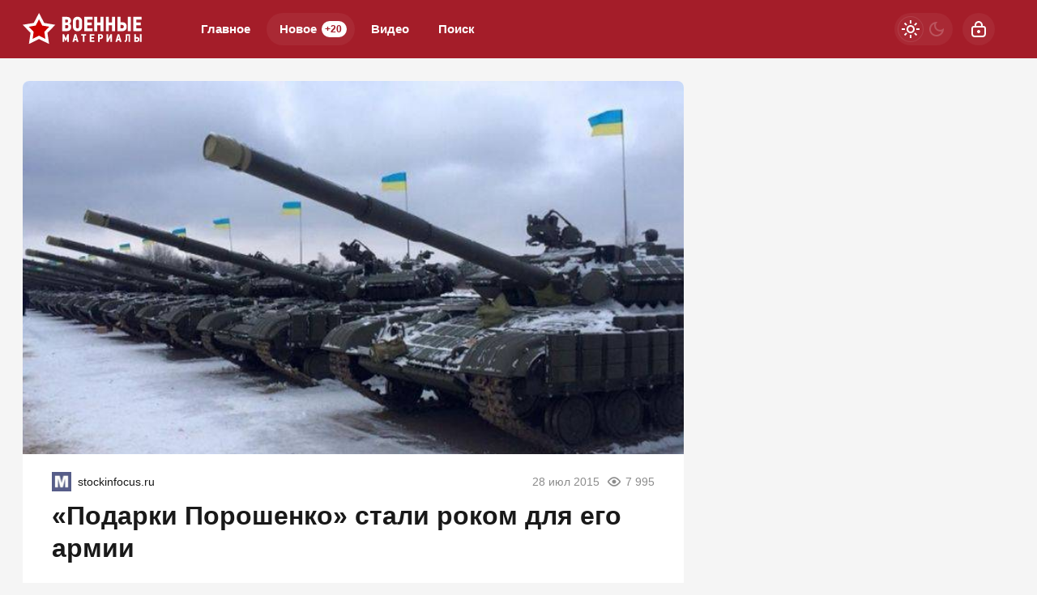

--- FILE ---
content_type: text/html; charset=utf-8
request_url: https://warfiles.ru/92725-podarki-poroshenko-stali-rokom-dlya-ego-armii.html
body_size: 22774
content:
<!DOCTYPE html>
<html prefix="og:http://ogp.me/ns# article:http://ogp.me/ns/article#" lang="ru" class="load">
<head>
<title>«Подарки Порошенко» стали роком для его армии</title>
<meta charset="utf-8">
<meta name="title" content="«Подарки Порошенко» стали роком для его армии">
<meta name="description" content="Идею написания данного материала мне подал один мой очень давний друг, который сейчас находится на той стороне границы. В армии хунты уже прочно вошло в обиход одно понятие, которое очень не любят повторять СМИ Украины: «подарок Порошенко». Что это значит?">
<meta name="keywords" content="очень, написания, данного, материала, подал, давний, который, сейчас, находится, стороне, границы, армии, хунты, прочно, вошло, обиход, понятие, которое, любят, повторять">
<meta name="generator" content="DataLife Engine (https://dle-news.ru)">
<link rel="canonical" href="https://warfiles.ru/92725-podarki-poroshenko-stali-rokom-dlya-ego-armii.html">
<link rel="alternate" type="application/rss+xml" title="ВОЕННЫЕ МАТЕРИАЛЫ RSS" href="https://warfiles.ru/rss.xml">
<link rel="search" type="application/opensearchdescription+xml" title="ВОЕННЫЕ МАТЕРИАЛЫ" href="https://warfiles.ru/index.php?do=opensearch">
<link rel="preconnect" href="https://warfiles.ru/" fetchpriority="high">
<meta property="twitter:title" content="«Подарки Порошенко» стали роком для его армии">
<meta property="twitter:url" content="https://warfiles.ru/92725-podarki-poroshenko-stali-rokom-dlya-ego-armii.html">
<meta property="twitter:card" content="summary_large_image">
<meta property="twitter:image" content="https://warfiles.ru/uploads/posts/2015-07/org_huox683.jpg">
<meta property="twitter:description" content="Идею написания данного материала мне подал один мой очень давний друг, который сейчас находится на той стороне границы. В армии хунты уже прочно вошло в обиход одно понятие, которое очень не любят повторять СМИ Украины: «подарок Порошенко». Что это значит?">
<meta property="og:type" content="article">
<meta property="og:site_name" content="ВОЕННЫЕ МАТЕРИАЛЫ">
<meta property="og:title" content="«Подарки Порошенко» стали роком для его армии">
<meta property="og:url" content="https://warfiles.ru/92725-podarki-poroshenko-stali-rokom-dlya-ego-armii.html">
<meta property="og:image" content="https://warfiles.ru/uploads/posts/2015-07/org_huox683.jpg">
<meta property="og:description" content="Идею написания данного материала мне подал один мой очень давний друг, который сейчас находится на той стороне границы. В армии хунты уже прочно вошло в обиход одно понятие, которое очень не любят повторять СМИ Украины: «подарок Порошенко». Что это значит?">
<meta name="HandheldFriendly" content="true">
<meta name="format-detection" content="telephone=no">
<meta name="viewport" content="initial-scale=1.0, width=device-width">
<meta name="apple-mobile-web-app-capable" content="yes">
<meta name="apple-mobile-web-app-status-bar-style" content="default">
<meta name="mobile-web-app-capable" content="yes">

<meta name="robots" content="max-image-preview:large">
<meta property="og:type" content="article">



<link rel="manifest" href="/manifest.json">

<link rel="shortcut icon" href="/templates/warfiles/brand/favicon/favicon.ico">
<link rel="apple-touch-icon" sizes="180x180" href="/templates/warfiles/brand/favicon/apple-touch-icon.png">
<link rel="icon" type="image/svg+xml" href="/templates/warfiles/brand/favicon/favicon.svg">
<link rel="icon" type="image/png" sizes="64x64" href="/templates/warfiles/brand/favicon/f64.png">
<link rel="icon" type="image/png" sizes="32x32" href="/templates/warfiles/brand/favicon/f32.png">
<link rel="icon" type="image/png" sizes="16x16" href="/templates/warfiles/brand/favicon/f16.png">



<link rel="preload" as="script" href="/templates/warfiles/js/darkmod.js?v=1gbq2">
<link rel="preload" as="script" href="/engine/classes/js/jquery3.js?v=1gbq2">

<link rel="preload" as="style" href="/templates/warfiles/brand/config.css?v=1gbq2">
<link rel="preload" as="style" href="/templates/warfiles/css/sys.css?v=1gbq2">
<link rel="preload" as="style" href="/templates/warfiles/css/style.css?v=1gbq2">


<link rel="preload" as="style" href="/templates/warfiles/css/text.css?v=1gbq2">
<link rel="preload" as="style" href="/templates/warfiles/css/fullstory.css?v=1gbq2">


<link href="/templates/warfiles/brand/config.css?v=1gbq2" type="text/css" rel="stylesheet" media="all">
<link href="/templates/warfiles/css/sys.css?v=1gbq2" type="text/css" rel="stylesheet" media="all">
<link href="/templates/warfiles/css/style.css?v=1gbq2" type="text/css" rel="stylesheet" media="all">


<link href="/templates/warfiles/css/short.css?v=1gbq2" type="text/css" rel="stylesheet" media="all">


<link href="/templates/warfiles/css/fullstory.css?v=1gbq2" type="text/css" rel="stylesheet" media="all">
<link href="/templates/warfiles/css/text.css?v=1gbq2" type="text/css" rel="stylesheet" media="all">




<link href="/templates/warfiles/css/uidialog.css?v=1gbq2" type="text/css" rel="stylesheet" media="all">

<link href="/templates/warfiles/css/login.css?v=1gbq2" type="text/css" rel="stylesheet" media="all">





<script src="/templates/warfiles/js/darkmod.js?v=1gbq2"></script>

<script src="https://yandex.ru/ads/system/header-bidding.js" async></script>
<script>
var adfoxBiddersMap = {
	"criteo": "868479",
	"myTarget": "852107",
	"betweenDigital": "852109",
	"adriver": "1366846"
};
var adUnits = [
	{
		"code": "adfox_desktop_3",
		"bids": [
			{
				"bidder": "criteo",
				"params": {
					"placementId": "1516429"
				}
			},
			{
				"bidder": "myTarget",
				"params": {
					"placementId": "327861"
				}
			},
			{
				"bidder": "betweenDigital",
				"params": {
					"placementId": "2721227"
				}
			},
			{
				"bidder": "adriver",
				"params": {
					"placementId": "74:warfiles_300x600"
				}
			}
		],
		"sizes": [
			[
				300,
				600
			]
		]
	}
];
var userTimeout = 1000;
window.YaHeaderBiddingSettings = {
	biddersMap: adfoxBiddersMap,
	adUnits: adUnits,
	timeout: userTimeout
};
</script>



<script>window.yaContextCb=window.yaContextCb||[]</script>
<script src="https://yandex.ru/ads/system/context.js" async></script>


<script>
	var isElementVisible = function (id) {
	target = document.querySelector('#' + id);

		// Все позиции элемента
		var targetPosition = {
			top: window.pageYOffset + target.getBoundingClientRect().top,
			left: window.pageXOffset + target.getBoundingClientRect().left,
			right: window.pageXOffset + target.getBoundingClientRect().right,
			bottom: window.pageYOffset + target.getBoundingClientRect().bottom
			},
			// Получаем позиции окна
			windowPosition = {
			top: window.pageYOffset,
			left: window.pageXOffset,
			right: window.pageXOffset + document.documentElement.clientWidth,
			bottom: window.pageYOffset + document.documentElement.clientHeight
			};

		if (targetPosition.bottom > windowPosition.top && // Если позиция нижней части элемента больше позиции верхней чайти окна, то элемент виден сверху
			targetPosition.top < windowPosition.bottom && // Если позиция верхней части элемента меньше позиции нижней чайти окна, то элемент виден снизу
			targetPosition.right > windowPosition.left && // Если позиция правой стороны элемента больше позиции левой части окна, то элемент виден слева
			targetPosition.left < windowPosition.right) { // Если позиция левой стороны элемента меньше позиции правой чайти окна, то элемент виден справа
			// Если элемент полностью видно, то запускаем следующий код

			return true 
		} else {

			return false
		};
	};
</script>

</head>

<body>
	 
<header id="header" class="header">
	<div class="wrp">
		<button class="h-burger" id="o-menu" aria-label="Меню" style="display:none;">
			<span class="iswap">
				<svg width="24" height="24" class="ic iswap-ic"><path d="M3 4V6H21V4H3ZM3 13H21V11H3V13ZM3 20H21V18H3V20Z"/></svg>
				<svg width="24" height="24" class="ic iswap-close"><use xlink:href="#ic-close"></use></svg>
			</span>
		</button>
		<div class="h-first"><a class="logo" href="/" title="Военные материалы" aria-label="Военные материалы">
    <svg width="148" height="40" viewBox="0 0 148 40" xmlns="http://www.w3.org/2000/svg">
        <path d="M20.15 0L26.59 12.32L40.3 14.64L30.57 24.58L32.6 38.34L20.14 32.16L7.69 38.34L9.72 24.58L0 14.64L13.71 12.32L20.15 0Z" fill="white"/>
        <path d="M20.15 28.11L12.28 32.01L13.56 23.32L7.41998 17.04L16.08 15.57L20.15 7.79001L24.22 15.57L32.88 17.04L26.73 23.32L28.01 32.01L20.14 28.11H20.15Z" fill="#CC0100"/>
        <path d="M73.3 16.89V10.34C73.3 9.65001 73.19 8.96001 72.96 8.29001C72.73 7.62001 72.39 7.01001 71.94 6.48001C71.48 5.95001 70.9 5.52001 70.19 5.19001C69.48 4.86001 68.65 4.70001 67.69 4.70001C66.66 4.70001 65.79 4.87001 65.07 5.22001C64.35 5.56001 63.77 6.01001 63.31 6.55001C62.85 7.09001 62.53 7.69001 62.32 8.36001C62.12 9.03001 62.02 9.69001 62.02 10.35V16.62C62.02 17.41 62.12 18.17 62.34 18.9C62.55 19.63 62.88 20.26 63.34 20.81C63.8 21.36 64.38 21.8 65.1 22.11C65.82 22.43 66.68 22.59 67.69 22.59C68.52 22.59 69.27 22.46 69.95 22.2C70.64 21.94 71.22 21.56 71.72 21.06C72.22 20.56 72.6 19.96 72.88 19.27C73.16 18.57 73.3 17.78 73.3 16.91V16.89ZM69.61 10.19V17.14C69.61 17.73 69.42 18.19 69.04 18.53C68.66 18.87 68.21 19.04 67.69 19.04C66.96 19.04 66.45 18.82 66.14 18.38C65.83 17.94 65.67 17.39 65.67 16.71V10.18C65.67 9.98001 65.71 9.76001 65.78 9.54001C65.85 9.31001 65.98 9.10001 66.13 8.91001C66.29 8.71001 66.5 8.56001 66.75 8.43001C67 8.30001 67.32 8.24001 67.69 8.24001C68.06 8.24001 68.37 8.31001 68.61 8.45001C68.85 8.59001 69.05 8.77001 69.21 8.97001C69.36 9.17001 69.47 9.38001 69.53 9.60001C69.59 9.82001 69.62 10.01 69.62 10.18L69.61 10.19ZM59.77 15.93C59.69 15.54 59.55 15.18 59.37 14.83C59.18 14.49 58.95 14.18 58.66 13.91C58.37 13.64 58.03 13.44 57.62 13.3V13.17C58.36 12.87 58.89 12.39 59.21 11.74C59.53 11.09 59.69 10.44 59.69 9.78001C59.69 8.23001 59.24 7.02001 58.35 6.14001C57.46 5.27001 56.15 4.83001 54.43 4.83001H48.74V22.43H54.68C55.45 22.43 56.16 22.31 56.8 22.08C57.44 21.84 57.99 21.5 58.45 21.04C58.91 20.58 59.26 20.03 59.51 19.36C59.76 18.69 59.89 17.93 59.89 17.07C59.89 16.7 59.85 16.32 59.76 15.93H59.77ZM52.42 8.17001H54.21C54.9 8.17001 55.39 8.31001 55.68 8.60001C55.97 8.89001 56.11 9.33001 56.11 9.91001C56.11 10.45 55.97 10.89 55.68 11.23C55.39 11.57 54.91 11.74 54.24 11.74H52.42V8.17001ZM55.93 18.36C55.66 18.77 55.16 18.97 54.44 18.97H52.42V14.92H54.47C55.13 14.92 55.6 15.1 55.9 15.45C56.2 15.8 56.34 16.28 56.34 16.87C56.34 17.46 56.21 17.96 55.94 18.36H55.93ZM86.23 18.97H79.66V15.23H85.32V11.87H79.66V8.23001H86.23V4.84001H75.99V22.44H86.23V18.97ZM96.02 11.86H92.02V4.83001H88.35V22.43H92.02V15.2H96.02V22.43H99.64V4.83001H96.02V11.86ZM110.35 11.86H106.35V4.83001H102.68V22.43H106.35V15.2H110.35V22.43H113.96V4.83001H110.35V11.86ZM127.99 19.28C128.25 18.58 128.38 17.76 128.38 16.82C128.38 16.05 128.27 15.32 128.05 14.66C127.83 13.99 127.5 13.42 127.06 12.95C126.62 12.48 126.06 12.11 125.37 11.84C124.68 11.57 123.87 11.44 122.94 11.44H120.69V4.84001H117.02V22.44H122.86C123.69 22.44 124.44 22.32 125.12 22.09C125.8 21.85 126.39 21.5 126.87 21.04C127.35 20.58 127.72 19.99 127.98 19.29L127.99 19.28ZM124.25 18.46C123.92 18.85 123.42 19.04 122.74 19.04H120.7V14.84H122.72C123.36 14.84 123.86 14.99 124.21 15.3C124.56 15.6 124.74 16.14 124.74 16.89C124.74 17.55 124.57 18.07 124.25 18.46ZM129.77 22.43H133.44V4.83001H129.77V22.43ZM146.77 18.97H140.2V15.23H145.86V11.87H140.2V8.23001H146.77V4.84001H136.53V22.44H146.77V18.97ZM54.12 28.83L53.19 31.25H53.12L52.16 28.84L51.04 26.15H49.2V35.78H51.19V31.22H51.25L51.9 32.87L52.44 34.2H53.88L54.39 32.95L55.05 31.22H55.11V35.77H57.1V26.14H55.22L54.11 28.81L54.12 28.83ZM64.12 26.15L61.34 35.78H63.46C63.55 35.46 63.64 35.13 63.73 34.8C63.78 34.61 63.83 34.41 63.88 34.22C63.92 34.08 63.95 33.95 63.98 33.82H66.27L66.74 35.78H68.9L66.12 26.15H64.13H64.12ZM64.42 32.04L64.7 30.65L65.09 28.74H65.16L65.55 30.66L65.81 32.03H64.42V32.04ZM72.23 27.98H74.29V35.79H76.28V27.98H78.34V26.15H72.22V27.98H72.23ZM82.77 35.78H88.38V33.88H84.78V31.83H87.88V29.99H84.78V28H88.38V26.15H82.77V35.78ZM98.93 27.83C98.78 27.45 98.56 27.13 98.29 26.88C98.02 26.63 97.69 26.45 97.31 26.33C96.93 26.21 96.51 26.15 96.06 26.15H93V35.78H95.01V32.27H96.17C96.63 32.27 97.05 32.2 97.42 32.05C97.79 31.9 98.11 31.69 98.36 31.43C98.62 31.16 98.82 30.84 98.96 30.46C99.1 30.08 99.17 29.66 99.17 29.2C99.17 28.67 99.1 28.22 98.94 27.83H98.93ZM96.86 30.12C96.63 30.31 96.37 30.4 96.08 30.4H95.01V28.01H96.06C96.41 28.01 96.69 28.1 96.89 28.28C97.09 28.46 97.2 28.76 97.2 29.17C97.2 29.62 97.09 29.94 96.86 30.12ZM105.61 31.75H105.58V26.16H103.59V35.79H105.47L108.15 30.55H108.16V35.79H110.17V26.16H108.36L105.61 31.75ZM117.23 26.15L114.45 35.78H116.57C116.66 35.46 116.75 35.13 116.84 34.8C116.89 34.61 116.94 34.41 116.99 34.22C117.02 34.08 117.06 33.95 117.09 33.82H119.38L119.85 35.78H122.01L119.23 26.15H117.24H117.23ZM117.53 32.04L117.81 30.65L118.2 28.74H118.27L118.66 30.66L118.92 32.03H117.53V32.04ZM127.2 31.05C127.2 31.53 127.19 31.95 127.17 32.31C127.15 32.68 127.08 32.99 126.98 33.26C126.88 33.53 126.73 33.76 126.53 33.95C126.33 34.14 126.05 34.29 125.69 34.41L126.16 35.99C126.78 35.9 127.27 35.71 127.65 35.44C128.03 35.17 128.31 34.82 128.51 34.4C128.71 33.97 128.85 33.48 128.91 32.9C128.97 32.32 129.01 31.69 129.01 30.99V28.01H130.64V35.77H132.62V26.14H127.19V31.04L127.2 31.05ZM143.33 30.6C143.09 30.34 142.78 30.14 142.4 29.99C142.02 29.84 141.58 29.77 141.07 29.77H139.84V26.16H137.83V35.79H141.03C141.48 35.79 141.89 35.72 142.27 35.59C142.64 35.46 142.96 35.27 143.23 35.01C143.49 34.76 143.7 34.44 143.84 34.05C143.98 33.67 144.05 33.22 144.05 32.7C144.05 32.27 143.99 31.88 143.87 31.52C143.75 31.16 143.57 30.84 143.33 30.59V30.6ZM141.78 33.62C141.6 33.83 141.32 33.94 140.96 33.94H139.84V31.64H140.95C141.3 31.64 141.57 31.72 141.77 31.89C141.96 32.06 142.06 32.35 142.06 32.76C142.06 33.12 141.97 33.41 141.79 33.62H141.78ZM144.81 26.15V35.78H146.82V26.15H144.81Z" fill="white"/>
    </svg>
</a></div>
		
		<div id="h-menu" class="h-menu" style="display:none;">
			<div class="h-menu-tools">
				<form class="qsearch" method="post">
	<div class="qsearch-field">
		<input id="qsearch-input" class="qsearch-field-input" name="story" type="search" placeholder="Поиск по сайту..." autocomplete="off">
		<button class="qsearch-field-btn" type="submit" title="Найти" aria-label="Найти">
			<svg width="24" height="24" class="ic"><path d="M11 3C6.58172 3 3 6.58172 3 11C3 15.4183 6.58172 19 11 19C12.8487 19 14.551 18.3729 15.9056 17.3199L20 21.4142L21.4142 20L17.3199 15.9056C18.3729 14.551 19 12.8487 19 11C19 6.58172 15.4183 3 11 3ZM5 11C5 7.68629 7.68629 5 11 5C14.3137 5 17 7.68629 17 11C17 14.3137 14.3137 17 11 17C7.68629 17 5 14.3137 5 11Z"/></svg>
		</button>
		<i class="qsearch-field-line"></i>
	</div>
	<button class="qsearch-close" id="x-search" title="Закрыть поиск" aria-label="Закрыть поиск">
		<svg width="24" height="24" class="ic"><use xlink:href="#ic-close"></use></svg>
	</button>
	<input type="hidden" name="do" value="search" autocomplete="off">
	<input type="hidden" name="subaction" value="search" autocomplete="off">
</form>
				
			</div>
			<div class="h-menu-over dark">
				<nav class="h-menu-links">
					<a href="/" title="Главное">Главное</a>
					<a class="active" href="/new/" title="Новости">Новое<i class="badge">+20</i></a>
					<a href="/video/" title="Видео">Видео<i class="badge"></i></a>
					<a class="h-menu-search" id="o-search" href="/index.php?do=search" title="Поиск">Поиск</a>
				</nav>
				<div class="h-menu-add" style="display: none;"><a class="btn btn-tone btn-lg" href="/addnews.html">Добавить новость</a></div>
				<nav class="h-menu-sublinks" style="display: none;"><a href="https://vomedia.ru/19-warfiles.html" target="_blank">Реклама</a>
<a href="/index.php?do=feedback" target="_self">Контакты</a>
<a href="/about.html" target="_self">Об издании</a>
<a href="/rules.html" target="_self">Правила</a></nav>
				<div class="h-menu-soc" style="display: none;">
					<nav class="social-links">
	<a href="https://t.me/topwar_official" target="_blank" rel="nofollow noopener noreferrer" class="soc_tl" title="Telegram" aria-label="Телеграм"><svg width="32" height="32"><use xlink:href="#ic-telegram"></use></svg></a>
	<a href="https://ok.ru/warfiles" target="_blank" rel="nofollow noopener noreferrer" class="soc_ok" title="Одноклассники" aria-label="Одноклассники"><svg width="32" height="32"><use xlink:href="#ic-ok"></use></svg></a>
	<a href="https://vk.com/warfiles" target="_blank" rel="nofollow noopener noreferrer" class="soc_vk" title="VK" aria-label="VK"><svg width="32" height="32"><use xlink:href="#ic-vk"></use></svg></a>
	<a href="https://dzen.ru/warfiles.ru" target="_blank" rel="nofollow noopener noreferrer" class="soc_dzen" title="Дзен" aria-label="Дзен"><svg width="32" height="32"><use xlink:href="#ic-dzen"></use></svg></a>
</nav>
				</div>
				
			</div>
		</div>
		
		<div class="h-tools">
			<button class="h-darkmod" aria-label="Светлая / Темная версия" id="mod-toggle">
				<span class="h-darkmod-in">
					<svg class="ic mod-light" width="24" height="24" viewBox="0 0 24 24" xmlns="http://www.w3.org/2000/svg">
						<path d="M12 15C12.8333 15 13.5417 14.7083 14.125 14.125C14.7083 13.5417 15 12.8333 15 12C15 11.1667 14.7083 10.4583 14.125 9.875C13.5417 9.29167 12.8333 9 12 9C11.1667 9 10.4583 9.29167 9.875 9.875C9.29167 10.4583 9 11.1667 9 12C9 12.8333 9.29167 13.5417 9.875 14.125C10.4583 14.7083 11.1667 15 12 15ZM12 17C10.6167 17 9.4375 16.5125 8.4625 15.5375C7.4875 14.5625 7 13.3833 7 12C7 10.6167 7.4875 9.4375 8.4625 8.4625C9.4375 7.4875 10.6167 7 12 7C13.3833 7 14.5625 7.4875 15.5375 8.4625C16.5125 9.4375 17 10.6167 17 12C17 13.3833 16.5125 14.5625 15.5375 15.5375C14.5625 16.5125 13.3833 17 12 17ZM5 13H1V11H5V13ZM23 13H19V11H23V13ZM11 5V1H13V5H11ZM11 23V19H13V23H11ZM6.4 7.75L3.875 5.325L5.3 3.85L7.7 6.35L6.4 7.75ZM18.7 20.15L16.275 17.625L17.6 16.25L20.125 18.675L18.7 20.15ZM16.25 6.4L18.675 3.875L20.15 5.3L17.65 7.7L16.25 6.4ZM3.85 18.7L6.375 16.275L7.75 17.6L5.325 20.125L3.85 18.7Z" />
					</svg>
					<svg class="ic mod-dark" width="24" height="24" viewBox="0 0 24 24" xmlns="http://www.w3.org/2000/svg">
						<path d="M12 21C9.5 21 7.375 20.125 5.625 18.375C3.875 16.625 3 14.5 3 12C3 9.5 3.875 7.375 5.625 5.625C7.375 3.875 9.5 3 12 3C12.2333 3 12.4625 3.00833 12.6875 3.025C12.9125 3.04167 13.1333 3.06667 13.35 3.1C12.6667 3.58333 12.1208 4.2125 11.7125 4.9875C11.3042 5.7625 11.1 6.6 11.1 7.5C11.1 9 11.625 10.275 12.675 11.325C13.725 12.375 15 12.9 16.5 12.9C17.4167 12.9 18.2583 12.6958 19.025 12.2875C19.7917 11.8792 20.4167 11.3333 20.9 10.65C20.9333 10.8667 20.9583 11.0875 20.975 11.3125C20.9917 11.5375 21 11.7667 21 12C21 14.5 20.125 16.625 18.375 18.375C16.625 20.125 14.5 21 12 21ZM12 19C13.4667 19 14.7833 18.5958 15.95 17.7875C17.1167 16.9792 17.9667 15.925 18.5 14.625C18.1667 14.7083 17.8333 14.775 17.5 14.825C17.1667 14.875 16.8333 14.9 16.5 14.9C14.45 14.9 12.7042 14.1792 11.2625 12.7375C9.82083 11.2958 9.1 9.55 9.1 7.5C9.1 7.16667 9.125 6.83333 9.175 6.5C9.225 6.16667 9.29167 5.83333 9.375 5.5C8.075 6.03333 7.02083 6.88333 6.2125 8.05C5.40417 9.21667 5 10.5333 5 12C5 13.9333 5.68333 15.5833 7.05 16.95C8.41667 18.3167 10.0667 19 12 19Z" />
					</svg>
				</span>
			</button>
			
			<button class="h-login" id="login-btn" aria-label="Войти">
				<svg class="ic" width="24" height="24" viewBox="0 0 24 24" xmlns="http://www.w3.org/2000/svg"><path d="M12 13C10.9 13 10 13.9 10 15C10 16.1 10.9 17 12 17C13.1 17 14 16.1 14 15C14 13.9 13.1 13 12 13ZM20.92 10.67C20.83 10.01 20.63 9.39 20.12 8.88C19.61 8.37 18.98 8.17 18.33 8.08C17.95 8.03 17.5 8.01 17 8V7C17 4.24 14.76 2 12 2C9.24 2 7 4.24 7 7V8C6.5 8.01 6.06 8.03 5.67 8.08C5.01 8.17 4.39 8.37 3.88 8.88C3.37 9.39 3.17 10.02 3.08 10.67C3 11.28 3 12.05 3 12.93V15.07C3 16.42 3 17.54 3.12 18.43C3.24 19.36 3.52 20.18 4.17 20.83C4.83 21.49 5.65 21.76 6.57 21.88C7.45 22 8.57 22 9.92 22H14.06C15.41 22 16.53 22 17.41 21.88C18.34 21.76 19.16 21.48 19.81 20.83C20.47 20.17 20.74 19.35 20.86 18.43C20.98 17.55 20.98 16.43 20.98 15.08V12.94C20.98 12.05 20.98 11.29 20.9 10.68L20.92 10.67ZM9 7C9 5.34 10.34 4 12 4C13.66 4 15 5.34 15 7V8H9V7ZM19 15C19 16.44 19 17.42 18.9 18.16C18.81 18.87 18.64 19.19 18.42 19.42C18.2 19.65 17.87 19.81 17.16 19.9C16.43 20 15.44 20 14 20H10C8.56 20 7.58 20 6.84 19.9C6.13 19.81 5.81 19.64 5.58 19.42C5.36 19.2 5.19 18.87 5.1 18.16C5 17.43 5 16.44 5 15V13C5 12.03 5 11.4 5.06 10.94C5.12 10.51 5.21 10.37 5.29 10.29C5.37 10.21 5.5 10.12 5.94 10.06C6.4 10 7.03 10 8 10H16C16.97 10 17.6 10 18.06 10.06C18.49 10.12 18.63 10.21 18.71 10.29C18.79 10.37 18.88 10.5 18.94 10.94C19 11.4 19 12.03 19 13V15Z"/></svg>
			</button>
			
			
		</div>
	</div>
</header>


	
	<main id="page" class="page-content">
	
	

	
	
<div class="str wrp wrpcont">
	<div class="str-cont grid-sm g-sm-c2">
		
		<article id="full-story" class="cbox full-story" data-id="92725">
			
			<div class="full-story-media story-img">
				<div class="fit-cover">
					
					<img src="/uploads/posts/2015-07/org_huox683.jpg" width="430" height="280" alt="«Подарки Порошенко» стали роком для его армии" title="«Подарки Порошенко» стали роком для его армии" fetchpriority="high" decoding="async">
				</div>
				
			</div>
			
			<div class="full-meta">
				<div class="source">
					<a href="/user/Siriussaif" rel="nofollow" title="Siriussaif" class="source-logo">
						<img src="//politobzor.net/uploads/fotos/foto_130728.png" alt="Siriussaif" width="24" height="24" loading="lazy">
					</a>
					<a class="source-site" href="/source/stockinfocus.ru/" rel="nofollow noreferrer"><span class="truncate">stockinfocus.ru</span></a>
				</div>
				<time class="meta meta-time" datetime="2015-07-28T13:54">28 июл 2015</time>
				<span class="meta meta-views"><svg width="20" height="20" class="ic"><use xlink:href="#ic-view"></use></svg>7 995</span>
			</div>
			
			<h1 class="heading">
				
				<a href="https://warfiles.ru/show-92725-podarki-poroshenko-stali-rokom-dlya-ego-armii.html"
					target="_blank">«Подарки Порошенко» стали роком для его армии</a>
				
			</h1>
			<div class="full-story-text text">
				
				<meta property="og:type" content="article">
				<meta property="og:title" content="«Подарки Порошенко» стали роком для его армии">
				<meta property="og:url" content="https://warfiles.ru/92725-podarki-poroshenko-stali-rokom-dlya-ego-armii.html" />
				<meta property="article:author" content="Siriussaif">
				<meta property="article:section" content="Новое">
				<meta property="article:tag"
					content="Группа - гость">
				<meta property="article:published_time" content="2015-07-28T13:54:10+0300">
				<meta itemprop="datePublished" content="2015-07-28T13:54:10+0300" />
				<meta itemprop="identifier" content="92725">
				
				Идею написания данного материала мне подал один мой очень давний друг, который сейчас находится на той стороне границы. В <a href="https://warfiles.ru/" title="армия">армии</a> хунты уже прочно вошло в обиход одно понятие, которое очень не любят повторять СМИ Украины: «подарок Порошенко». Что это значит?...
			</div>
			<div class="full-story-readmore"><a class="btn btn-fill btn-lg btn-block" href="https://warfiles.ru/show-92725-podarki-poroshenko-stali-rokom-dlya-ego-armii.html" rel="nofollow" target="_blank">Читать
			полностью</a></div>
			
			
			
			
			
			<div class="block-ad-fullstory"><!-- Yandex.RTB R-A-247287-9 -->
<div id="yandex_rtb_R-A-247287-9"></div>
<script>
window.yaContextCb.push(() => {
    Ya.Context.AdvManager.render({
        "blockId": "R-A-247287-9",
        "renderTo": "yandex_rtb_R-A-247287-9"
    })
})
</script></div>
			

			
			<div class="full-story-foot cv-auto">
				
<div class="share">
	<a class="fbtn share-btn share-tg" href="https://t.me/share/url?url=https://warfiles.ru/92725-podarki-poroshenko-stali-rokom-dlya-ego-armii.html&amp;text=«Подарки Порошенко» стали роком для его армии" target="_blank" rel="noopener nofollow" title="Поделиться в Телеграм" aria-label="Поделиться в Телеграм" onclick="minWin(this.href); return false;" role="button"><svg width="32" height="32" class="ic"><use xlink:href="#ic-telegram"></use></svg></a>
	<a class="fbtn share-btn share-vk" href="https://vk.com/share.php?url=https://warfiles.ru/92725-podarki-poroshenko-stali-rokom-dlya-ego-armii.html&title=«Подарки Порошенко» стали роком для его армии" target="_blank" rel="noopener nofollow" title="Поделиться в VK" aria-label="Поделиться в VK" onclick="minWin(this.href); return false;" role="button"><svg width="32" height="32" class="ic"><use xlink:href="#ic-vk"></use></svg></a>
	<a class="fbtn share-btn share-ok" href="https://connect.ok.ru/offer?url=https://warfiles.ru/92725-podarki-poroshenko-stali-rokom-dlya-ego-armii.html&title=«Подарки Порошенко» стали роком для его армии" target="_blank" rel="noopener nofollow" title="Поделиться в Одноклассниках" aria-label="Поделиться в Одноклассниках" onclick="minWin(this.href); return false;" role="button"><svg width="32" height="32" class="ic"><use xlink:href="#ic-ok"></use></svg></a>
</div>

				
			</div>
			 <div class="channels">
	<div class="channels-info">
		<div class="channels-info-title title">Наши новостные каналы</div>
		<p class="channels-info-text">Подписывайтесь и будьте в курсе свежих новостей и важнейших событиях дня.</p>
	</div>
	<div class="channels-links">
		<a href="https://vk.com/warfiles" rel="nofollow noreferrer" target="_blank">
			<svg xmlns="http://www.w3.org/2000/svg" width="32" height="32" viewBox="0 0 32 32"><path d="M32 16C32 7.16344 24.8366 0 16 0C7.16344 0 0 7.16344 0 16C0 24.8366 7.16344 32 16 32C24.8366 32 32 24.8366 32 16Z" fill="#0277FF"/><path d="M17.1495 21.3333C11.0754 21.3333 7.61125 17.329 7.4668 10.6666H10.5088C10.6088 15.5566 12.8545 17.6282 14.6285 18.0555V10.6666H17.494V14.8846C19.2483 14.703 21.0915 12.781 21.7137 10.6666H24.5779C24.343 11.7633 23.8753 12.8016 23.2041 13.7166C22.5328 14.6315 21.6724 15.4034 20.6767 15.9839C21.7884 16.5139 22.7705 17.2648 23.558 18.1869C24.3455 19.1091 24.9203 20.1815 25.2446 21.3333H22.0915C21.8008 20.3331 21.2094 19.4378 20.3914 18.7596C19.5735 18.0814 18.5655 17.6506 17.494 17.5213V21.3333H17.1495Z" fill="white"/></svg>
			<span>ВКонтакте</span>
		</a>
		<a href="https://dzen.ru/warfiles.ru" rel="nofollow noreferrer" target="_blank">
			<svg xmlns="http://www.w3.org/2000/svg" width="32" height="32" viewBox="0 0 32 32"><path fill="currentColor" d="m19.09,19.09c-2.52,2.59-2.7,5.83-2.91,12.91,6.61,0,11.17-.02,13.52-2.31,2.29-2.35,2.31-7.13,2.31-13.52-7.09.23-10.32.4-12.91,2.91ZM0,16.17c0,6.39.02,11.17,2.31,13.52,2.35,2.29,6.91,2.31,13.52,2.31-.23-7.09-.4-10.32-2.91-12.91-2.59-2.51-5.83-2.7-12.91-2.91ZM15.83,0C9.23,0,4.66.02,2.31,2.31.02,4.66,0,9.44,0,15.83c7.09-.23,10.32-.4,12.91-2.91,2.52-2.59,2.7-5.83,2.91-12.91Zm3.26,12.91c-2.52-2.59-2.7-5.83-2.91-12.91,6.61,0,11.17.02,13.52,2.31,2.29,2.35,2.31,7.13,2.31,13.52-7.09-.23-10.32-.4-12.91-2.91Z"/></svg>
			<span>Дзен</span>
		</a>
		<a href="https://ok.ru/warfiles" rel="nofollow noreferrer" target="_blank">
			<svg fill="none" width="120" height="120" viewBox="0 0 120 120" xmlns="http://www.w3.org/2000/svg"><path d="M120 60C120 93.1371 93.1371 120 60 120C26.8629 120 0 93.1371 0 60C0 26.8629 26.8629 0 60 0C93.1371 0 120 26.8629 120 60Z" fill="#ED812B"/><path d="M67.2847 75.8688C70.9635 75.0229 74.4778 73.5528 77.6718 71.5228C80.0781 69.8952 80.7244 66.6051 79.1144 64.1725C77.5679 61.8332 74.4864 61.1273 72.0887 62.5595C64.7313 67.2118 55.3829 67.2118 48.0255 62.5595C45.5816 61.0019 42.3559 61.7428 40.8122 64.2075C40.8122 64.2133 40.8122 64.2191 40.8065 64.222C39.2657 66.6926 39.9986 69.9565 42.4424 71.514L42.4482 71.5199C45.6364 73.547 49.1478 75.02 52.8237 75.86L42.8262 85.9667C40.7863 87.9939 40.7488 91.3044 42.7454 93.3666L42.8319 93.4541C43.8245 94.4866 45.169 95 46.5078 95C47.8495 95 49.1911 94.4866 50.1865 93.4541L60.0571 83.5254L69.8786 93.4599C71.956 95.4871 75.2741 95.4317 77.2822 93.3287C79.2385 91.2782 79.2385 88.026 77.2822 85.9784L67.2847 75.8688ZM60.0571 61.1332C69.9248 61.1215 77.917 53.042 77.9314 43.0695C77.9314 33.1087 69.9103 25 60.0571 25C50.2038 25 42.1828 33.1087 42.1828 43.0753C42.1972 53.0508 50.1923 61.1303 60.0571 61.1361V61.1332ZM60.0571 35.5909C64.1427 35.5967 67.4521 38.9452 67.455 43.0724C67.455 47.2026 64.1427 50.5481 60.0571 50.554C55.9744 50.5481 52.665 47.2055 52.6563 43.0753C52.6621 38.9422 55.9744 35.5967 60.0571 35.5879V35.5909Z" fill="white"/></svg>
			<span>Одноклассники</span>
		</a>
	</div>
</div>
		</article>
		
		<div style="display: none;"><!--dleaddcomments--><!--dlecomments--><!--dlenavigationcomments--></div>
		<div class="sep-title cv-auto"><span>Рекомендуем для вас</span></div>
		<div class="cv-auto"><!-- Yandex Native Ads C-A-247287-13 -->
<div id="id-C-A-247287-13"></div>
<script>window.yaContextCb.push(()=>{
  Ya.Context.AdvManager.renderWidget({
    renderTo: 'id-C-A-247287-13',
    blockId: 'C-A-247287-13',
    darkTheme: localStorage.getItem('theme') === 'dark' || (localStorage.getItem('theme') == null && window.matchMedia("(prefers-color-scheme: dark)").matches) ? true : false
  })
})</script></div>
		
		<article class="post cbox item g-item cv-auto" data-id="268295">
	<figure class="post-img fit-cover">
		<img src="/uploads/mini/shortstory/ea7/73bd848fc5a781ae19e23149395c9.webp" width="430" height="280" title="Ядовитая «приблуда»: ВСУ пытаются выкосить пехоту РФ опаснейшим оружием" alt="Ядовитая «приблуда»: ВСУ пытаются выкосить пехоту РФ опаснейшим оружием" loading="lazy" fetchpriority="low" decoding="async">
	</figure>
	<h2 class="title">
		
		<a class="item-link" href="https://warfiles.ru/show-268295-jadovitaja-pribluda-vsu-pytajutsja-vykosit-pehotu-rf-opasnejshim-oruzhiem.html" target="_blank">Ядовитая «приблуда»: ВСУ пытаются выкосить пехоту РФ опаснейшим оружием</a>
	</h2>
	
	<div class="post-text">Немецкое качество дало сбой на украинской земле. Киев приостановил заказы на дроны из Германии после проблем во время испытаний...</div>
	<div class="post-meta">
		<div class="source">
			<a href="/user/Warpages" rel="nofollow" title="Warpages" class="source-logo">
				<img src="//warfiles.ru/uploads/fotos/foto_181527.jpg" alt="Warpages" width="20" height="20" loading="lazy">
			</a>
			<a class="source-site" href="/source/warpages.ru/" rel="nofollow noreferrer"><span class="truncate">warpages.ru</span></a>
		</div>
		<time class="meta meta-time" datetime="2026-01-21T04:00">Сегодня, 04:00</time>
		<a href="https://warfiles.ru/268295-jadovitaja-pribluda-vsu-pytajutsja-vykosit-pehotu-rf-opasnejshim-oruzhiem.html" class="meta meta-views"><svg width="20" height="20" class="ic"><use xlink:href="#ic-view"></use></svg>1 300</a>
	</div>
</article><article class="post cbox item g-item cv-auto" data-id="268292">
	<figure class="post-img fit-cover">
		<img src="/uploads/mini/shortstory/5fc/7e18940575b832930588dd952d797.webp" width="430" height="280" title="«Принято решение добивать: о смене концепции в ударах по Украине" alt="«Принято решение добивать: о смене концепции в ударах по Украине" loading="lazy" fetchpriority="low" decoding="async">
	</figure>
	<h2 class="title">
		
		<a class="item-link" href="https://warfiles.ru/show-268292-prinjato-reshenie-dobivat-o-smene-koncepcii-v-udarah-po-ukraine.html" target="_blank">«Принято решение добивать: о смене концепции в ударах по Украине</a>
	</h2>
	
	<div class="post-text">ВС РФ в ночь на 20 января нанесли очередной массированный комбинированный удар по энергетике Украины. В итоге практически весь левый берег Киева остался без...</div>
	<div class="post-meta">
		<div class="source">
			<a href="/user/K-politika" rel="nofollow" title="K-politika" class="source-logo">
				<img src="//warfiles.ru/uploads/fotos/foto_151298.png" alt="K-politika" width="20" height="20" loading="lazy">
			</a>
			<a class="source-site" href="/source/k-politika.ru/" rel="nofollow noreferrer"><span class="truncate">k-politika.ru</span></a>
		</div>
		<time class="meta meta-time" datetime="2026-01-20T21:27">Вчера, 21:27</time>
		<a href="https://warfiles.ru/268292-prinjato-reshenie-dobivat-o-smene-koncepcii-v-udarah-po-ukraine.html" class="meta meta-views"><svg width="20" height="20" class="ic"><use xlink:href="#ic-view"></use></svg>1 243</a>
	</div>
</article><article class="post cbox item g-item cv-auto" data-id="268239">
	<figure class="post-img fit-cover">
		<img src="/uploads/mini/shortstory/c8e/b325be7c49ab4f03d52dd929c0a6c.webp" width="430" height="280" title="Су-57 уничтожают «Хаймерсы» ракетами-дронами «Монохром»" alt="Су-57 уничтожают «Хаймерсы» ракетами-дронами «Монохром»" loading="lazy" fetchpriority="low" decoding="async">
	</figure>
	<h2 class="title">
		
		<a class="item-link" href="https://warfiles.ru/show-268239-su-57-unichtozhajut-hajmersy-raketami-dronami-monohrom.html" target="_blank">Су-57 уничтожают «Хаймерсы» ракетами-дронами «Монохром»</a>
	</h2>
	
	<div class="post-text">1424-й день спецоперации. Прорвана оборона ВСУ в Запорожье по реке Гайчур — начато наступление на Орехов...</div>
	<div class="post-meta">
		<div class="source">
			<a href="/user/svpressaru" rel="nofollow" title="svpressaru" class="source-logo">
				<img src="//politobzor.net/uploads/fotos/foto_160082.jpg" alt="svpressaru" width="20" height="20" loading="lazy">
			</a>
			<a class="source-site" href="/source/svpressa.ru/" rel="nofollow noreferrer"><span class="truncate">svpressa.ru</span></a>
		</div>
		<time class="meta meta-time" datetime="2026-01-18T09:57">18 янв 2026</time>
		<a href="https://warfiles.ru/268239-su-57-unichtozhajut-hajmersy-raketami-dronami-monohrom.html" class="meta meta-views"><svg width="20" height="20" class="ic"><use xlink:href="#ic-view"></use></svg>1 014</a>
	</div>
</article><article class="post cbox item g-item cv-auto" data-id="268233">
	<figure class="post-img fit-cover">
		<img src="/uploads/mini/shortstory/d48/b1ec7d315c5d794f660262ed155fe.webp" width="430" height="280" title="Битва за Запорожье: наши прорываются на южные окраины города" alt="Битва за Запорожье: наши прорываются на южные окраины города" loading="lazy" fetchpriority="low" decoding="async">
	</figure>
	<h2 class="title">
		
		<a class="item-link" href="https://warfiles.ru/show-268233-bitva-za-zaporozhe-nashi-proryvajutsja-na-juzhnye-okrainy-goroda.html" target="_blank">Битва за Запорожье: наши прорываются на южные окраины города</a>
	</h2>
	
	<div class="post-text">Группировка «Днепр», используя туман и холод, делает бандеровцам «горячо»...</div>
	<div class="post-meta">
		<div class="source">
			<a href="/user/svpressaru" rel="nofollow" title="svpressaru" class="source-logo">
				<img src="//politobzor.net/uploads/fotos/foto_160082.jpg" alt="svpressaru" width="20" height="20" loading="lazy">
			</a>
			<a class="source-site" href="/source/svpressa.ru/" rel="nofollow noreferrer"><span class="truncate">svpressa.ru</span></a>
		</div>
		<time class="meta meta-time" datetime="2026-01-17T11:30">17 янв 2026</time>
		<a href="https://warfiles.ru/268233-bitva-za-zaporozhe-nashi-proryvajutsja-na-juzhnye-okrainy-goroda.html" class="meta meta-views"><svg width="20" height="20" class="ic"><use xlink:href="#ic-view"></use></svg>848</a>
	</div>
</article><article class="post cbox item g-item cv-auto" data-id="268231">
	<figure class="post-img fit-cover">
		<img src="/uploads/mini/shortstory/9e9/a477ddf3dc1ccaeef517429ef38bb.webp" width="430" height="280" title="Уничтожена ГКС «Бильче-Волица» во Львовской области" alt="Уничтожена ГКС «Бильче-Волица» во Львовской области" loading="lazy" fetchpriority="low" decoding="async">
	</figure>
	<h2 class="title">
		
		<a class="item-link" href="https://warfiles.ru/show-268231-unichtozhena-gks-bilche-volica-vo-lvovskoj-oblasti.html" target="_blank">Уничтожена ГКС «Бильче-Волица» во Львовской области</a>
	</h2>
	
	<div class="post-text">Зеленский заявил, что он «силой» выбивает вооружение для ПВО...</div>
	<div class="post-meta">
		<div class="source">
			<a href="/user/svpressaru" rel="nofollow" title="svpressaru" class="source-logo">
				<img src="//politobzor.net/uploads/fotos/foto_160082.jpg" alt="svpressaru" width="20" height="20" loading="lazy">
			</a>
			<a class="source-site" href="/source/svpressa.ru/" rel="nofollow noreferrer"><span class="truncate">svpressa.ru</span></a>
		</div>
		<time class="meta meta-time" datetime="2026-01-17T10:03">17 янв 2026</time>
		<a href="https://warfiles.ru/268231-unichtozhena-gks-bilche-volica-vo-lvovskoj-oblasti.html" class="meta meta-views"><svg width="20" height="20" class="ic"><use xlink:href="#ic-view"></use></svg>642</a>
	</div>
</article><article class="post cbox item g-item cv-auto" data-id="268293">
	<figure class="post-img fit-cover">
		<img src="/uploads/mini/shortstory/255/106b2571a6967b5a891170b835b04.webp" width="430" height="280" title="Более мощная, чем HIMARS, украинская РСЗО уничтожена ударом &quot;Искандера&quot;" alt="Более мощная, чем HIMARS, украинская РСЗО уничтожена ударом &quot;Искандера&quot;" loading="lazy" fetchpriority="low" decoding="async">
	</figure>
	<h2 class="title">
		
		<a class="item-link" href="https://warfiles.ru/show-268293-bolee-moschnaja-chem-himars-ukrainskaja-rszo-unichtozhena-udarom-iskandera.html" target="_blank">Более мощная, чем HIMARS, украинская РСЗО уничтожена ударом &quot;Искандера&quot;</a>
	</h2>
	
	<div class="post-text">Речь идет о 24-тонной гусеничной реактивной системе залпового огня M270 MLRS. Если M142 HIMARS может применять шесть ракет или одну тактическую типа ATACMS, то...</div>
	<div class="post-meta">
		<div class="source">
			<a href="/user/Drig" rel="nofollow" title="Drig" class="source-logo">
				<img src="//warfiles.ru/uploads/fotos/foto_8321.png" alt="Drig" width="20" height="20" loading="lazy">
			</a>
			<a class="source-site" href="/source/vestnik-rm.ru/" rel="nofollow noreferrer"><span class="truncate">vestnik-rm.ru</span></a>
		</div>
		<time class="meta meta-time" datetime="2026-01-21T01:20">Сегодня, 01:20</time>
		<a href="https://warfiles.ru/268293-bolee-moschnaja-chem-himars-ukrainskaja-rszo-unichtozhena-udarom-iskandera.html" class="meta meta-views"><svg width="20" height="20" class="ic"><use xlink:href="#ic-view"></use></svg>623</a>
	</div>
</article><article class="post cbox item g-item cv-auto" data-id="268211">
	<figure class="post-img fit-cover">
		<img src="/uploads/mini/shortstory/deb/86afb9caa660aba9c43f3b3c03316.webp" width="430" height="280" title="Одесса на прицеле: эксперты раскрыли условия и сроки решающего наступления" alt="Одесса на прицеле: эксперты раскрыли условия и сроки решающего наступления" loading="lazy" fetchpriority="low" decoding="async">
	</figure>
	<h2 class="title">
		
		<a class="item-link" href="https://warfiles.ru/show-268211-odessa-na-pricele-jeksperty-raskryli-uslovija-i-sroki-reshajuschego-nastuplenija.html" target="_blank">Одесса на прицеле: эксперты раскрыли условия и сроки решающего наступления</a>
	</h2>
	
	<div class="post-text">Эксперты раскрыли правду о наступлении на Одесскую область. Они сообщили, когда и зачем российские войска могут начать военную операцию...</div>
	<div class="post-meta">
		<div class="source">
			<a href="/user/Warpages" rel="nofollow" title="Warpages" class="source-logo">
				<img src="//warfiles.ru/uploads/fotos/foto_181527.jpg" alt="Warpages" width="20" height="20" loading="lazy">
			</a>
			<a class="source-site" href="/source/warpages.ru/" rel="nofollow noreferrer"><span class="truncate">warpages.ru</span></a>
		</div>
		<time class="meta meta-time" datetime="2026-01-16T04:15">16 янв 2026</time>
		<a href="https://warfiles.ru/268211-odessa-na-pricele-jeksperty-raskryli-uslovija-i-sroki-reshajuschego-nastuplenija.html" class="meta meta-views"><svg width="20" height="20" class="ic"><use xlink:href="#ic-view"></use></svg>620</a>
	</div>
</article><article class="post cbox item g-item cv-auto" data-id="268206">
	<figure class="post-img fit-cover">
		<img src="/uploads/mini/shortstory/9cf/fdef9d415a08ec770feee45f93fa9.webp" width="430" height="280" title="У боевика ВСУ заметили ручной вариант пулемета Максима" alt="У боевика ВСУ заметили ручной вариант пулемета Максима" loading="lazy" fetchpriority="low" decoding="async">
	</figure>
	<h2 class="title">
		
		<a class="item-link" href="https://warfiles.ru/show-268206-u-boevika-vsu-zametili-ruchnoj-variant-pulemeta-maksima.html" target="_blank">У боевика ВСУ заметили ручной вариант пулемета Максима</a>
	</h2>
	
	<div class="post-text">В формированиях киевского режима достаточно широко используются пулеметы Максима. В социальных сетях часто публикуются фотографии станковых вариантов, которые...</div>
	<div class="post-meta">
		<div class="source">
			<a href="/user/АлексейМоисеев" rel="nofollow" title="АлексейМоисеев" class="source-logo">
				<img src="//warfiles.ru/uploads/fotos/foto_186053_1727590588.webp" alt="АлексейМоисеев" width="20" height="20" loading="lazy">
			</a>
			<a class="source-site" href="/source/rg.ru/" rel="nofollow noreferrer"><span class="truncate">rg.ru</span></a>
		</div>
		<time class="meta meta-time" datetime="2026-01-15T18:30">15 янв 2026</time>
		<a href="https://warfiles.ru/268206-u-boevika-vsu-zametili-ruchnoj-variant-pulemeta-maksima.html" class="meta meta-views"><svg width="20" height="20" class="ic"><use xlink:href="#ic-view"></use></svg>592</a>
	</div>
</article><article class="post cbox item g-item cv-auto" data-id="268291">
	<figure class="post-img fit-cover">
		<img src="/uploads/mini/shortstory/593/764a0db6853bae1ea05438a8c22ac.webp" width="430" height="280" title="Россия может не сдержаться — и врезать по «купянским отморозкам» ВСУ" alt="Россия может не сдержаться — и врезать по «купянским отморозкам» ВСУ" loading="lazy" fetchpriority="low" decoding="async">
	</figure>
	<h2 class="title">
		
		<a class="item-link" href="https://warfiles.ru/show-268291-rossija-mozhet-ne-sderzhatsja-i-vrezat-po-kupjanskim-otmorozkam-vsu.html" target="_blank">Россия может не сдержаться — и врезать по «купянским отморозкам» ВСУ</a>
	</h2>
	
	<div class="post-text">Западные аналитики назвали главные направления зимних ударов российской армии...</div>
	<div class="post-meta">
		<div class="source">
			<a href="/user/svpressaru" rel="nofollow" title="svpressaru" class="source-logo">
				<img src="//politobzor.net/uploads/fotos/foto_160082.jpg" alt="svpressaru" width="20" height="20" loading="lazy">
			</a>
			<a class="source-site" href="/source/svpressa.ru/" rel="nofollow noreferrer"><span class="truncate">svpressa.ru</span></a>
		</div>
		<time class="meta meta-time" datetime="2026-01-20T20:46">Вчера, 20:46</time>
		<a href="https://warfiles.ru/268291-rossija-mozhet-ne-sderzhatsja-i-vrezat-po-kupjanskim-otmorozkam-vsu.html" class="meta meta-views"><svg width="20" height="20" class="ic"><use xlink:href="#ic-view"></use></svg>582</a>
	</div>
</article><article class="post cbox item g-item cv-auto" data-id="268282">
	<figure class="post-img fit-cover">
		<img src="/uploads/mini/shortstory/03c/6a1f18321ae6e1640283d42b052a2.webp" width="430" height="280" title="В Винницкой области уничтожили «бриллиантовую подстанцию»" alt="В Винницкой области уничтожили «бриллиантовую подстанцию»" loading="lazy" fetchpriority="low" decoding="async">
	</figure>
	<h2 class="title">
		
		<a class="item-link" href="https://warfiles.ru/show-268282-v-vinnickoj-oblasti-unichtozhili-brilliantovuju-podstanciju.html" target="_blank">В Винницкой области уничтожили «бриллиантовую подстанцию»</a>
	</h2>
	
	<div class="post-text">Зеленский заявил, что полученные накануне западные ракеты ПВО помогли минимизировать последствия от ударов по украинской энергетике минувшей ночью. Это больше...</div>
	<div class="post-meta">
		<div class="source">
			<a href="/user/K-politika" rel="nofollow" title="K-politika" class="source-logo">
				<img src="//warfiles.ru/uploads/fotos/foto_151298.png" alt="K-politika" width="20" height="20" loading="lazy">
			</a>
			<a class="source-site" href="/source/k-politika.ru/" rel="nofollow noreferrer"><span class="truncate">k-politika.ru</span></a>
		</div>
		<time class="meta meta-time" datetime="2026-01-20T14:29">Вчера, 14:29</time>
		<a href="https://warfiles.ru/268282-v-vinnickoj-oblasti-unichtozhili-brilliantovuju-podstanciju.html" class="meta meta-views"><svg width="20" height="20" class="ic"><use xlink:href="#ic-view"></use></svg>558</a>
	</div>
</article><article class="post cbox item g-item cv-auto" data-id="268276">
	<figure class="post-img fit-cover">
		<img src="/uploads/mini/shortstory/81b/fa0ad22ea214a4be592f22d036baf.webp" width="430" height="280" title="Рождён под огнём СВО: в «Калашникове» рассказали о новейшем автомате АК-12К" alt="Рождён под огнём СВО: в «Калашникове» рассказали о новейшем автомате АК-12К" loading="lazy" fetchpriority="low" decoding="async">
	</figure>
	<h2 class="title">
		
		<a class="item-link" href="https://warfiles.ru/show-268276-rozhden-pod-ognem-svo-v-kalashnikove-rasskazali-o-novejshem-avtomate-ak-12k.html" target="_blank">Рождён под огнём СВО: в «Калашникове» рассказали о новейшем автомате АК-12К</a>
	</h2>
	
	<div class="post-text">Генеральный директор концерна «Калашников» раскрыл, как компания всего за полгода смогла разработать штурмовой автомат АК-12 К для города...</div>
	<div class="post-meta">
		<div class="source">
			<a href="/user/Warpages" rel="nofollow" title="Warpages" class="source-logo">
				<img src="//warfiles.ru/uploads/fotos/foto_181527.jpg" alt="Warpages" width="20" height="20" loading="lazy">
			</a>
			<a class="source-site" href="/source/warpages.ru/" rel="nofollow noreferrer"><span class="truncate">warpages.ru</span></a>
		</div>
		<time class="meta meta-time" datetime="2026-01-20T10:01">Вчера, 10:01</time>
		<a href="https://warfiles.ru/268276-rozhden-pod-ognem-svo-v-kalashnikove-rasskazali-o-novejshem-avtomate-ak-12k.html" class="meta meta-views"><svg width="20" height="20" class="ic"><use xlink:href="#ic-view"></use></svg>553</a>
	</div>
</article><article class="post cbox item g-item cv-auto" data-id="268235">
	<figure class="post-img fit-cover">
		<img src="/uploads/mini/shortstory/690/a64b5b6952f7c023cda8b00693555.webp" width="430" height="280" title="Битва за Славянск и воду Донбасса: РФ сделала еще шаг к поставленной цели" alt="Битва за Славянск и воду Донбасса: РФ сделала еще шаг к поставленной цели" loading="lazy" fetchpriority="low" decoding="async">
	</figure>
	<h2 class="title">
		
		<a class="item-link" href="https://warfiles.ru/show-268235-bitva-za-slavjansk-i-vodu-donbassa-rf-sdelala-esche-shag-k-postavlennoj-celi.html" target="_blank">Битва за Славянск и воду Донбасса: РФ сделала еще шаг к поставленной цели</a>
	</h2>
	
	<div class="post-text">ВСУ отчаянно цепляются за правый берег Северского Донца...</div>
	<div class="post-meta">
		<div class="source">
			<a href="/user/svpressaru" rel="nofollow" title="svpressaru" class="source-logo">
				<img src="//politobzor.net/uploads/fotos/foto_160082.jpg" alt="svpressaru" width="20" height="20" loading="lazy">
			</a>
			<a class="source-site" href="/source/svpressa.ru/" rel="nofollow noreferrer"><span class="truncate">svpressa.ru</span></a>
		</div>
		<time class="meta meta-time" datetime="2026-01-17T18:30">17 янв 2026</time>
		<a href="https://warfiles.ru/268235-bitva-za-slavjansk-i-vodu-donbassa-rf-sdelala-esche-shag-k-postavlennoj-celi.html" class="meta meta-views"><svg width="20" height="20" class="ic"><use xlink:href="#ic-view"></use></svg>549</a>
	</div>
</article><article class="post cbox item g-item cv-auto" data-id="268241">
	<figure class="post-img fit-cover">
		<img src="/uploads/mini/shortstory/2a7/657aa924a5e9fe4d50c1c6ba1a06e.webp" width="430" height="280" title="Франция примерила на себя действие «Орешника»" alt="Франция примерила на себя действие «Орешника»" loading="lazy" fetchpriority="low" decoding="async">
	</figure>
	<h2 class="title">
		
		<a class="item-link" href="https://warfiles.ru/show-268241-francija-primerila-na-sebja-dejstvie-oreshnika.html" target="_blank">Франция примерила на себя действие «Орешника»</a>
	</h2>
	
	<div class="post-text">Французские власти настолько впечатлены действием российского ракетного комплекса «Орешник», что хотели бы создать нечто аналогичное. В Париже, с одной...</div>
	<div class="post-meta">
		<div class="source">
			<a href="/user/K-politika" rel="nofollow" title="K-politika" class="source-logo">
				<img src="//warfiles.ru/uploads/fotos/foto_151298.png" alt="K-politika" width="20" height="20" loading="lazy">
			</a>
			<a class="source-site" href="/source/k-politika.ru/" rel="nofollow noreferrer"><span class="truncate">k-politika.ru</span></a>
		</div>
		<time class="meta meta-time" datetime="2026-01-18T11:05">18 янв 2026</time>
		<a href="https://warfiles.ru/268241-francija-primerila-na-sebja-dejstvie-oreshnika.html" class="meta meta-views"><svg width="20" height="20" class="ic"><use xlink:href="#ic-view"></use></svg>535</a>
	</div>
</article><article class="post cbox item g-item cv-auto" data-id="268258">
	<figure class="post-img fit-cover">
		<img src="/uploads/mini/shortstory/7aa/9ff78df4c5da7f4727779c2226dca.webp" width="430" height="280" title="Купянск не был под русским контролем ни дня?" alt="Купянск не был под русским контролем ни дня?" loading="lazy" fetchpriority="low" decoding="async">
	</figure>
	<h2 class="title">
		
		<a class="item-link" href="https://warfiles.ru/show-268258-kupjansk-ne-byl-pod-russkim-kontrolem-ni-dnja.html" target="_blank">Купянск не был под русским контролем ни дня?</a>
	</h2>
	
	<div class="post-text">Россия переходит от «прощупывания» к системному подавлению. В это время враг занимает участки, ранее контролируемые нашими? Неофициальные новости с полей...</div>
	<div class="post-meta">
		<div class="source">
			<a href="/user/K-politika" rel="nofollow" title="K-politika" class="source-logo">
				<img src="//warfiles.ru/uploads/fotos/foto_151298.png" alt="K-politika" width="20" height="20" loading="lazy">
			</a>
			<a class="source-site" href="/source/k-politika.ru/" rel="nofollow noreferrer"><span class="truncate">k-politika.ru</span></a>
		</div>
		<time class="meta meta-time" datetime="2026-01-19T13:29">19 янв 2026</time>
		<a href="https://warfiles.ru/268258-kupjansk-ne-byl-pod-russkim-kontrolem-ni-dnja.html" class="meta meta-views"><svg width="20" height="20" class="ic"><use xlink:href="#ic-view"></use></svg>535</a>
	</div>
</article><article class="post cbox item g-item cv-auto" data-id="268236">
	<figure class="post-img fit-cover">
		<img src="/uploads/mini/shortstory/ac4/6391b26ec4b4e28335c5af985d283.webp" width="430" height="280" title="Удар «Орешником» мог быть связан с выносом объектов энергетики в Киеве" alt="Удар «Орешником» мог быть связан с выносом объектов энергетики в Киеве" loading="lazy" fetchpriority="low" decoding="async">
	</figure>
	<h2 class="title">
		
		<a class="item-link" href="https://warfiles.ru/show-268236-udar-oreshnikom-mog-byt-svjazan-s-vynosom-obektov-jenergetiki-v-kieve.html" target="_blank">Удар «Орешником» мог быть связан с выносом объектов энергетики в Киеве</a>
	</h2>
	
	<div class="post-text">Уже со стопроцентной вероятностью можно утверждать, что Киев ждет жизнь в режиме постоянного энергетического обморока. Россия продолжит наносить...</div>
	<div class="post-meta">
		<div class="source">
			<a href="/user/K-politika" rel="nofollow" title="K-politika" class="source-logo">
				<img src="//warfiles.ru/uploads/fotos/foto_151298.png" alt="K-politika" width="20" height="20" loading="lazy">
			</a>
			<a class="source-site" href="/source/k-politika.ru/" rel="nofollow noreferrer"><span class="truncate">k-politika.ru</span></a>
		</div>
		<time class="meta meta-time" datetime="2026-01-17T18:36">17 янв 2026</time>
		<a href="https://warfiles.ru/268236-udar-oreshnikom-mog-byt-svjazan-s-vynosom-obektov-jenergetiki-v-kieve.html" class="meta meta-views"><svg width="20" height="20" class="ic"><use xlink:href="#ic-view"></use></svg>524</a>
	</div>
</article><article class="post cbox item g-item cv-auto" data-id="268271">
	<figure class="post-img fit-cover">
		<img src="/uploads/mini/shortstory/78f/694adda3d0c7563eccc6d7d078bbf.webp" width="430" height="280" title="Младшая сестра ТОС-1 &quot;Буратино&quot; - НРТК &quot;Мальвина&quot; бьет вакуумными снарядами" alt="Младшая сестра ТОС-1 &quot;Буратино&quot; - НРТК &quot;Мальвина&quot; бьет вакуумными снарядами" loading="lazy" fetchpriority="low" decoding="async">
	</figure>
	<h2 class="title">
		
		<a class="item-link" href="https://warfiles.ru/show-268271-mladshaja-sestra-tos-1-buratino-nrtk-malvina-bet-vakuumnymi-snarjadami.html" target="_blank">Младшая сестра ТОС-1 &quot;Буратино&quot; - НРТК &quot;Мальвина&quot; бьет вакуумными снарядами</a>
	</h2>
	
	<div class="post-text">Разработчики отечественных наземных робототехнических комплексов продолжают усиливать огневую мощь своих изделий. В телеграм-канале &quot;БПЛА - техник&quot;...</div>
	<div class="post-meta">
		<div class="source">
			<a href="/user/Drig" rel="nofollow" title="Drig" class="source-logo">
				<img src="//warfiles.ru/uploads/fotos/foto_8321.png" alt="Drig" width="20" height="20" loading="lazy">
			</a>
			<a class="source-site" href="/source/vestnik-rm.ru/" rel="nofollow noreferrer"><span class="truncate">vestnik-rm.ru</span></a>
		</div>
		<time class="meta meta-time" datetime="2026-01-20T00:45">Вчера, 00:45</time>
		<a href="https://warfiles.ru/268271-mladshaja-sestra-tos-1-buratino-nrtk-malvina-bet-vakuumnymi-snarjadami.html" class="meta meta-views"><svg width="20" height="20" class="ic"><use xlink:href="#ic-view"></use></svg>500</a>
	</div>
</article>
	</div>
	
	<aside class="str-side" style="display: none;">
		<div class="sticky">
			
			<div class="block"><!--AdFox START-->
<!--vomedia-->
<!--Площадка: warfiles.ru / * / *-->
<!--Тип баннера: Безразмерный-->
<!--Расположение: Место №3-->
<div id="adfox_desktop_3"></div>
<script>
    window.yaContextCb.push(()=>{
        Ya.adfoxCode.create({
            ownerId: 227909,
        containerId: 'adfox_desktop_3',
            params: {
                pp: 'kgb',
            ps: 'cnwe',
            p2: 'fpua'
            }
        })
    })
</script>

<script>
setInterval(function(){ 
	if(isElementVisible('adfox_desktop_3') === true && document.hidden === false)
	{
		Ya.adfoxCode.reload('adfox_desktop_3', {onlyIfWasVisible: true});
		//console.log('timer');
	}	
}, 30000);
</script></div>
		</div>
	</aside>
</div>

<meta property="yandex_recommendations_title" content="«Подарки Порошенко» стали роком для его армии"/>
<meta property="yandex_recommendations_image" content="https://warfiles.ru/uploads/posts/2015-07/org_huox683.jpg"/>
<meta property="yandex_recommendations_kill" content="1"/>



	
	

	
	



	<div class="fly-scroll-up" style="display: none;">
    <a id="fly-scroll-up" href="#page" role="button" aria-label="Наверх">
        <svg class="ic" width="24" height="24"><use xlink:href="#ic-scroll"></use></svg>
    </a>
</div>
	</main>
	

<footer id="footer" class="footer dark cv-auto">
	<div class="wrp">
		<div class="foot-first">
			<div class="foot-main">
				<span class="foot-copy">© 2025 ВОЕННЫЕ МАТЕРИАЛЫ</span>
				<nav class="foot-links">
					<a href="https://vomedia.ru/19-warfiles.html" target="_blank">Реклама</a>
<a href="/index.php?do=feedback" target="_self">Контакты</a>
<a href="/about.html" target="_self">Об издании</a>
<a href="/rules.html" target="_self">Правила</a>
				</nav>
			</div>
			<nav class="social-links">
	<a href="https://t.me/topwar_official" target="_blank" rel="nofollow noopener noreferrer" class="soc_tl" title="Telegram" aria-label="Телеграм"><svg width="32" height="32"><use xlink:href="#ic-telegram"></use></svg></a>
	<a href="https://ok.ru/warfiles" target="_blank" rel="nofollow noopener noreferrer" class="soc_ok" title="Одноклассники" aria-label="Одноклассники"><svg width="32" height="32"><use xlink:href="#ic-ok"></use></svg></a>
	<a href="https://vk.com/warfiles" target="_blank" rel="nofollow noopener noreferrer" class="soc_vk" title="VK" aria-label="VK"><svg width="32" height="32"><use xlink:href="#ic-vk"></use></svg></a>
	<a href="https://dzen.ru/warfiles.ru" target="_blank" rel="nofollow noopener noreferrer" class="soc_dzen" title="Дзен" aria-label="Дзен"><svg width="32" height="32"><use xlink:href="#ic-dzen"></use></svg></a>
</nav>
			<a class="upper" id="footer-scroll-up" href="#page" title="Вверх" aria-label="Вверх" style="display:none;">
				<svg class="ic" width="24" height="24"><use xlink:href="#ic-scroll"></use></svg>
			</a>
		</div>
		<div class="foot-second">
			
			<div class="centroarts">
				<a class="ca" href="https://centroarts.com" target="_blank" rel="nofollow noopener noreferrer">
					<svg class="ca-icon" xmlns="http://www.w3.org/2000/svg" viewBox="0 0 32 32" width="32" height="32"><path fill="currentColor" d="m16,0C7.16,0,0,7.16,0,16s7.16,16,16,16,16-7.16,16-16S24.84,0,16,0Zm10.95,21.17c-.64-.37-1.2-.85-1.66-1.43-1.85,2.3-5.11,2.9-7.66,1.41l1.34-2.29c.51.29,1.08.45,1.67.45,1.83,0,3.32-1.48,3.32-3.31,0-1.83-1.48-3.32-3.31-3.32s-3.32,1.48-3.32,3.31c0,1.06-.28,2.1-.82,3.01-1.67,2.85-5.32,3.81-8.17,2.14-2.85-1.67-3.81-5.32-2.14-8.17,1.67-2.85,5.32-3.81,8.17-2.14l-1.34,2.29c-.51-.29-1.08-.45-1.67-.45-1.83,0-3.32,1.48-3.32,3.31,0,1.83,1.48,3.32,3.31,3.32,1.83,0,3.32-1.48,3.32-3.31,0-3.3,2.67-5.97,5.97-5.97s5.97,2.67,5.97,5.97c0,1.19.64,2.28,1.66,2.88l-1.33,2.3h0Z"/></svg>
					<span class="ca-text" title="Дизайн разработан"><i class="uppercase">Centroarts</i></span>
				</a>
			</div>
		</div>
	</div>
</footer>

	

<div class="modal modal-login" id="udialog" aria-hidden="true" style="display: none;">
	<div class="modal-out">
		<div class="modal-box">
			<div class="modal-head">
				<button type="button" class="modal-close btn-reset" id="login-close" aria-label="Закрыть"><svg width="24" height="24" class="ic"><use xlink:href="#ic-close"></use></svg></button>
			</div>
			<div class="modal-cont">
				<form class="login-form" method="post">
					<div class="modal-title">Авторизация</div>
					<div class="form-group">
						<label class="c-muted sr-only" for="login_name">Имя пользователя</label>
						<input placeholder="Имя пользователя" class="form-control" type="text" name="login_name" id="login_name" required autocomplete="username">
					</div>
					<div class="form-group">
						<label class="c-muted sr-only" for="login_password">Пароль</label>
						<input placeholder="Пароль" class="form-control" type="password" name="login_password" id="login_password" required autocomplete="current-password">
					</div>
					<div class="login-lost-link"><a href="https://warfiles.ru/index.php?do=lostpassword">Забыли пароль?</a></div>
					<div class="btn-group-wide">
						<button class="btn btn-fill btn-block" onclick="submit();" type="submit" title="Войти">Войти</button>
						<a class="btn btn-tone btn-block" href="https://warfiles.ru/index.php?do=register" title="Регистрация">Регистрация</a>
					</div>
					<input name="login" type="hidden" id="login" value="submit" autocomplete="off">
				</form>
				
				
			</div>
		</div>
		<div class="modal-over" onclick="uDialogClose();"></div>
	</div>
</div>


	
	<svg aria-hidden="true" style="display:none;" version="1.1" xmlns="http://www.w3.org/2000/svg" xmlns:xlink="http://www.w3.org/1999/xlink">
    <defs>
        <symbol id="ic-close" viewBox="0 0 24 24">
            <path d="M13.4142 12L19.4142 6L18 4.58578L12 10.5858L6 4.58578L4.58579 6L10.5858 12L4.58578 18L6 19.4142L12 13.4142L18 19.4142L19.4142 18L13.4142 12Z"/>
        </symbol>
        <symbol id="ic-scroll" viewBox="0 0 24 24">
            <path d="M12 4.17L16.24 8.41L17.65 7L12 1.34L6.34001 7L7.75001 8.41L11.99 4.17H12ZM6.34001 13L7.75001 14.41L11.99 10.17L16.23 14.41L17.64 13L11.98 7.34L6.32001 13H6.34001ZM6.34001 19L7.75001 20.41L11.99 16.17L16.23 20.41L17.64 19L11.98 13.34L6.32001 19H6.34001Z"/>
        </symbol>
        <symbol id="ic-view" viewBox="0 0 24 24">
            <path d="M12 9C10.34 9 9 10.34 9 12C9 13.66 10.34 15 12 15C13.66 15 15 13.66 15 12C15 10.34 13.66 9 12 9ZM21.03 10.39C21.03 10.39 20.98 10.33 20.96 10.3C20.22 9.4 19.02 8.1 17.51 7.01C16.01 5.93 14.11 5 12 5C9.89 5 7.99 5.93 6.49 7.01C4.98 8.1 3.78 9.4 3.04 10.3C3.02 10.33 2.99 10.36 2.97 10.39C2.66 10.77 2.23 11.27 2.23 12C2.23 12.73 2.65 13.24 2.97 13.61C3 13.64 3.02 13.67 3.04 13.7C3.78 14.6 4.98 15.9 6.49 16.99C7.99 18.07 9.89 19 12 19C14.11 19 16.01 18.07 17.51 16.99C19.02 15.9 20.22 14.6 20.96 13.7C20.98 13.67 21.01 13.64 21.03 13.61C21.34 13.23 21.77 12.73 21.77 12C21.77 11.27 21.35 10.76 21.03 10.39ZM19.65 12.14C19.59 12.22 19.51 12.31 19.41 12.43C18.73 13.26 17.65 14.42 16.33 15.37C15 16.32 13.51 17 11.99 17C10.47 17 8.98 16.32 7.65 15.37C6.33 14.42 5.25 13.26 4.57 12.43C4.47 12.31 4.4 12.22 4.33 12.14C4.28 12.08 4.25 12.03 4.23 12C4.25 11.97 4.28 11.92 4.33 11.86C4.39 11.78 4.47 11.69 4.57 11.57C5.25 10.74 6.33 9.58 7.65 8.63C8.98 7.68 10.47 7 11.99 7C13.51 7 15 7.68 16.33 8.63C17.65 9.58 18.73 10.74 19.41 11.57C19.51 11.69 19.58 11.78 19.65 11.86C19.7 11.92 19.73 11.97 19.75 12C19.73 12.03 19.7 12.08 19.65 12.14Z"/>
        </symbol>

        <symbol id="ic-telegram" viewBox="0 0 24 24">
            <path d="m4.08,11.06c4.23-1.91,7.05-3.16,8.46-3.77,4.03-1.73,4.87-2.03,5.41-2.04.12,0,.39.03.56.17.15.12.19.29.21.41.02.12.04.38.02.59-.22,2.37-1.16,8.13-1.64,10.79-.2,1.13-.6,1.5-.99,1.54-.84.08-1.48-.58-2.3-1.13-1.28-.86-2-1.4-3.24-2.25-1.43-.98-.5-1.51.31-2.39.21-.23,3.93-3.72,4-4.04,0-.04.02-.19-.07-.26-.08-.08-.21-.05-.3-.03-.13.03-2.17,1.43-6.12,4.18-.58.41-1.1.61-1.57.6-.52-.01-1.51-.3-2.25-.55-.91-.3-1.63-.47-1.57-.99.03-.27.39-.55,1.08-.83h0Z"/>
        </symbol>
        <symbol id="ic-dzen" viewBox="0 0 24 24">
            <path d="m13.54,13.54c-1.26,1.3-1.35,2.91-1.46,6.46,3.3,0,5.58-.01,6.76-1.15,1.14-1.18,1.15-3.57,1.15-6.76-3.54.11-5.16.2-6.46,1.46Zm-9.54-1.46c0,3.19.01,5.58,1.15,6.76,1.18,1.14,3.46,1.15,6.76,1.15-.11-3.54-.2-5.16-1.46-6.46-1.3-1.26-2.91-1.35-6.46-1.46Zm7.91-8.09c-3.3,0-5.58.01-6.76,1.15-1.14,1.18-1.15,3.57-1.15,6.76,3.54-.11,5.16-.2,6.46-1.46,1.26-1.3,1.35-2.91,1.46-6.46Zm1.63,6.46c-1.26-1.3-1.35-2.91-1.46-6.46,3.3,0,5.58.01,6.76,1.15,1.14,1.18,1.15,3.57,1.15,6.76-3.54-.11-5.16-.2-6.46-1.46Z"/>
        </symbol>
        <symbol id="ic-vk" viewBox="0 0 24 24">
            <path d="m13.08,17c-5.69,0-8.94-3.75-9.08-10h2.85c.09,4.58,2.2,6.53,3.86,6.93v-6.93h2.69v3.95c1.64-.17,3.37-1.97,3.96-3.95h2.69c-.22,1.03-.66,2-1.29,2.86-.63.86-1.44,1.58-2.37,2.13,1.04.5,1.96,1.2,2.7,2.07.74.86,1.28,1.87,1.58,2.95h-2.96c-.27-.94-.83-1.78-1.59-2.41-.77-.64-1.71-1.04-2.72-1.16v3.57h-.32Z"/>
        </symbol>
        <symbol id="ic-ok" viewBox="0 0 24 24">
            <path d="m17.28,13.44c-.35-.48-.7-.96-1.05-1.44-.14-.18-.21-.18-.4-.05-1.33,1.07-2.97,1.73-4.7,1.4-1.1-.19-2.04-.69-2.9-1.38-.21-.17-.3-.16-.47.06-.34.45-.67.9-1.01,1.36-.19.26-.18.31.08.52.92.75,1.99,1.17,3.12,1.51-.71,1.39-1.44,2.76-2.16,4.14-.15.3-.08.43.25.44.72,0,1.44,0,2.15,0,.2,0,.3-.08.38-.27.47-1.14.93-2.19,1.42-3.35.5,1.11.95,2.22,1.43,3.34.08.19.19.27.39.27.7,0,1.41,0,2.11,0,.35,0,.42-.13.26-.44-.71-1.37-1.43-2.74-2.14-4.12,1.11-.39,2.23-.78,3.16-1.56.2-.16.22-.23.07-.44Zm-5.27-1.48c2.4-.01,4.02-1.97,3.97-3.98.05-2.03-1.61-3.97-3.97-3.98-2.2,0-3.98,1.76-3.99,3.94,0,2.24,1.75,4.02,3.98,4.01Zm0-5.73c.98,0,1.75.76,1.75,1.75,0,.99-.76,1.75-1.75,1.75-.98,0-1.75-.76-1.75-1.75,0-.98.77-1.75,1.75-1.75Z"/>
        </symbol>

        
        <symbol id="ic-mail" viewBox="0 0 24 24">
            <path d="m14.48,12c0,.66-.26,1.29-.73,1.75-.47.47-1.1.73-1.75.73-.66,0-1.29-.26-1.75-.73-.47-.47-.73-1.1-.73-1.75,0-.66.26-1.29.73-1.75.47-.47,1.1-.73,1.75-.73.66,0,1.29.26,1.75.73.47.47.73,1.1.73,1.75Zm-2.48-8.25c-2.19,0-4.28.87-5.83,2.42-1.55,1.55-2.42,3.64-2.42,5.83,0,2.19.87,4.28,2.42,5.83,1.55,1.55,3.64,2.42,5.83,2.42,1.66,0,3.28-.5,4.65-1.44l.03-.02-1.11-1.29h-.02c-1.06.69-2.29,1.05-3.54,1.05-1.74,0-3.4-.69-4.63-1.92-1.23-1.23-1.92-2.89-1.92-4.63,0-1.74.69-3.4,1.92-4.63,1.23-1.23,2.9-1.92,4.63-1.92,1.74,0,3.4.69,4.63,1.92,1.23,1.23,1.92,2.89,1.92,4.63,0,.47-.05.95-.16,1.41-.04.3-.18.58-.42.78-.23.2-.53.3-.83.29-.14,0-.28-.05-.4-.11-.13-.06-.24-.15-.33-.26-.09-.11-.16-.23-.2-.36-.04-.13-.06-.27-.05-.41v-1.34c0-1.11-.44-2.17-1.22-2.95-.78-.78-1.84-1.22-2.95-1.22-1.11,0-2.17.44-2.95,1.22-.78.78-1.22,1.84-1.22,2.95,0,1.11.44,2.17,1.22,2.95.78.78,1.84,1.22,2.95,1.22.55,0,1.09-.11,1.6-.32.51-.21.97-.52,1.36-.91.22.35.53.65.89.86.36.21.76.34,1.18.37.08,0,.15.01.23.01.6,0,1.19-.2,1.68-.56.51-.4.88-.95,1.07-1.57.03-.1.09-.35.09-.35h0c.12-.57.18-1.13.18-1.7,0-2.19-.87-4.28-2.42-5.83-1.55-1.55-3.65-2.42-5.83-2.42"/>
        </symbol>
        <symbol id="ic-google" viewBox="0 0 24 24">
            <path fill="#4285f4" d="m20.25,12.19c0-.52-.05-1.04-.13-1.56h-7.94v3.1h4.54c-.1.5-.3.97-.59,1.4-.29.42-.66.78-1.1,1.06v2.06h2.71c.83-.78,1.48-1.73,1.91-2.77.43-1.04.63-2.17.59-3.29Z"/><path fill="#34a853" d="m12.18,20.25c2.05.05,4.04-.66,5.57-2l-2.71-2.06c-.85.54-1.85.82-2.86.8-1.05-.01-2.08-.35-2.92-.96-.85-.61-1.48-1.47-1.8-2.45h-2.8v2.12c.7,1.37,1.77,2.52,3.1,3.32,1.33.8,2.86,1.23,4.42,1.23Z"/><path fill="#fbbc05" d="m7.45,13.57c-.18-.51-.27-1.04-.27-1.57,0-.54.09-1.07.27-1.57v-2.12h-2.8c-.6,1.15-.91,2.41-.91,3.7s.31,2.55.91,3.7l2.8-2.13Z"/><path fill="#ea4335" d="m12.18,7.02c1.2-.02,2.36.43,3.23,1.24l2.4-2.35c-1.52-1.41-3.54-2.18-5.63-2.15-1.56,0-3.09.43-4.42,1.23-1.33.8-2.4,1.95-3.1,3.32l2.8,2.12c.32-.98.95-1.84,1.8-2.45.85-.61,1.87-.95,2.92-.96"/>
        </symbol>
        <symbol id="ic-yandex" viewBox="0 0 24 24">
            <path d="m16.5,19.5h-2.61V6.52h-1.17c-2.14,0-3.26,1.08-3.26,2.68,0,1.81.78,2.65,2.37,3.73l1.32.88-3.8,5.68h-2.83l3.41-5.07c-1.96-1.4-3.07-2.76-3.07-5.07,0-2.89,2.01-4.86,5.83-4.86h3.8v15Z"/>
        </symbol>
        




        

        <symbol id="ic-coms-m" viewBox="0 0 20 20">
            <path d="m11.5,2h-3c-3.59,0-6.5,2.91-6.5,6.5,0,2.7,1.65,5.02,4,6v3.08c0,.89,1.08,1.34,1.71.71l3.29-3.29h.5c3.59,0,6.5-2.91,6.5-6.5S15.09,2,11.5,2Zm0,11h-1.33l-2.17,2.17v-2l-1.23-.51c-1.63-.68-2.77-2.29-2.77-4.16,0-2.49,2.01-4.5,4.5-4.5h3c2.49,0,4.5,2.01,4.5,4.5s-2.01,4.5-4.5,4.5Z"/>
        </symbol>
        <symbol id="ic-views-m" viewBox="0 0 20 20">
            <path d="m18.93,8.5c-1.65-3.26-5.03-5.5-8.93-5.5C5.52,3,1.73,5.94.46,10c.16.52.37,1.02.61,1.5,1.65,3.26,5.03,5.5,8.93,5.5,4.48,0,8.27-2.94,9.54-7-.16-.52-.37-1.02-.61-1.5Zm-8.93,6.5c-3.12,0-5.83-1.79-7.15-4.4-.1-.2-.19-.39-.27-.6,1.19-2.93,4.06-5,7.42-5,3.12,0,5.83,1.79,7.15,4.4.1.2.19.39.27.6-1.19,2.93-4.06,5-7.42,5Zm0-8c-1.66,0-3,1.34-3,3s1.34,3,3,3,3-1.34,3-3-1.34-3-3-3Z"/>
        </symbol>
        
        <symbol id="ic-quote-m" viewBox="0 0 20 20">
            <path d="m3,5h6v6l-2,4h-2l2-4H3v-6Zm8,0h6v6l-2,4h-2l2-4h-4v-6Z"/>
        </symbol>
        <symbol id="ic-del-m" viewBox="0 0 20 20">
            <path d="m12,2h-4l-.92,1-3.08.33v1.67h12v-1.67l-3.08-.33-.92-1Zm3,4H5v9.33c0,.92.75,1.67,1.67,1.67h6.67c.92,0,1.67-.75,1.67-1.67V6Zm-8,2h6v7h-6v-7Z"/>
        </symbol>
        <symbol id="ic-edit-m" viewBox="0 0 20 20">
            <path d="m14.95,3.23l1.82,1.82c.3.3.3.79,0,1.1l-1.42,1.42-2.92-2.92,1.42-1.42c.3-.3.79-.3,1.1,0ZM3,17v-2.92L11.6,5.48l2.92,2.92-8.6,8.6h-2.92Z"/>
        </symbol>
        <symbol id="ic-flag-m" viewBox="0 0 20 20">
            <path d="m6,10h4.83l1,1h3.17v-5h-3.83l-1-1h-4.17v5Zm5-7l1,1h5v9h-6l-1-1h-4v5h-2V3h7Z"/>
        </symbol>
        <symbol id="ic-warning-m" viewBox="0 0 20 20">
            <path d="m13.32,2h-6.63L2,6.68v6.63l4.68,4.68h6.63l4.68-4.68v-6.63l-4.68-4.68Zm2.68,10.49l-3.51,3.51h-4.97l-3.51-3.51v-4.97l3.51-3.51h4.97l3.51,3.51v4.97Zm-7-1.49h2v-5h-2v5Zm0,3h2v-2h-2v2Z"/>
        </symbol>
        <symbol id="ic-plus-m" viewBox="0 0 20 20">
            <path d="m17,11h-6v6h-2v-6H3v-2h6V3h2v6h6v2Z"/>
        </symbol>
        

        <symbol id="ic-plus-circle" viewBox="0 0 24 24">
            <path d="M13 7H11V11H7V13H11V17H13V13H17V11H13V7ZM12 2C6.48 2 2 6.48 2 12C2 17.52 6.48 22 12 22C17.52 22 22 17.52 22 12C22 6.48 17.52 2 12 2ZM12 20C7.59 20 4 16.41 4 12C4 7.59 7.59 4 12 4C16.41 4 20 7.59 20 12C20 16.41 16.41 20 12 20Z"/>
        </symbol>
        <symbol id="ic-fav" viewBox="0 0 24 24">
            <path d="M17 3H7C5.9 3 5.01 3.9 5.01 5L5 21L12 18L19 21V5C19 3.9 18.1 3 17 3ZM17 18L12 15.82L7 18V5H17V18Z"/>
        </symbol>
        <symbol id="ic-inbox" viewBox="0 0 24 24">
            <path d="M19 3H5C3.9 3 3 3.9 3 5V19C3 20.1 3.89 21 5 21H19C20.1 21 21 20.1 21 19V5C21 3.9 20.1 3 19 3ZM19 19H5V16H8.56C9.25 17.19 10.53 18 12.01 18C13.49 18 14.76 17.19 15.46 16H19V19ZM19 14H14.01C14.01 15.1 13.11 16 12.01 16C10.91 16 10.01 15.1 10.01 14H5V5H19V14Z"/>
        </symbol>
        <symbol id="ic-coms" viewBox="0 0 24 24">
            <path d="m13.69,3h-3.38c-4.04,0-7.31,3.33-7.31,7.45,0,3.1,1.86,5.75,4.5,6.87v3.53c0,1.02,1.21,1.53,1.92.81l3.7-3.77h.56c4.04,0,7.31-3.33,7.31-7.45s-3.27-7.45-7.31-7.45Zm0,12.89h-1.4l-2.79,2.84v-2.73l-1.22-.52c-1.91-.81-3.28-2.75-3.28-5.03,0-3.04,2.41-5.45,5.31-5.45h3.38c2.9,0,5.31,2.4,5.31,5.45s-2.41,5.45-5.31,5.45Z"/>
        </symbol>
        <symbol id="ic-stats" viewBox="0 0 24 24">
            <path d="M17 4H20V20H17V4ZM5 14H8V20H5V14ZM11 9H14V20H11V9Z"/>
        </symbol>
        <symbol id="ic-logout" viewBox="0 0 24 24">
            <path d="m18,22h-8v-2h8c1.1,0,2-.9,2-2V6c0-1.1-.9-2-2-2h-8v-2h8c2.21,0,4,1.79,4,4v12c0,2.21-1.79,4-4,4Z"/><path class="cls-2" d="m5.66,17.66l1.41-1.41-3.24-3.24h12.49v-2H3.83l3.24-3.24-1.41-1.41L0,12l5.66,5.66Z"/>
        </symbol>
        <symbol id="ic-check" viewBox="0 0 24 24">
            <path d="m9,16.2l-4.2-4.2-1.4,1.4,5.6,5.6,12-12-1.4-1.4-10.6,10.6Z"/>
        </symbol>

        <symbol id="ic-a-right" viewBox="0 0 24 24">
            <path d="m15,5l-1.41,1.41,4.58,4.59H2v2h16.17l-4.59,4.59,1.42,1.41,7-7-7-7Z"/>
        </symbol>
        <symbol id="ic-a-left" viewBox="0 0 24 24">
            <path d="m9,19l1.41-1.41-4.58-4.59h16.17v-2H5.83l4.59-4.59-1.42-1.41-7,7,7,7Z"/>
        </symbol>

        <symbol id="ic-at-top" viewBox="0 0 24 24">
            <path d="m12,4l-4,4h3v12h2v-12h3l-4-4Z"/>
        </symbol>
        <symbol id="ic-at-bottom" viewBox="0 0 24 24">
            <path d="m12,20l4-4h-3V4h-2v12h-3l4,4Z"/>
        </symbol>


    </defs>
</svg>
	
<script src="/engine/classes/js/jquery3.js?v=1gbq2"></script>
<script src="/engine/classes/js/jqueryui3.js?v=1gbq2" defer></script>
<script src="/engine/classes/js/dle_js.js?v=1gbq2" defer></script>
<script type="application/ld+json">{"@context":"https://schema.org","@graph":[{"@type":"Article","@context":"https://schema.org/","publisher":{"@type":"Organization","name":"Военные материалы","logo":{"@type":"ImageObject","url":"https://warfiles.ru/templates/warfiles/brand/favicon/og_image.png"}},"name":"«Подарки Порошенко» стали роком для его армии","headline":"«Подарки Порошенко» стали роком для его армии","mainEntityOfPage":{"@type":"WebPage","@id":"https://warfiles.ru/92725-podarki-poroshenko-stali-rokom-dlya-ego-armii.html"},"datePublished":"2015-07-28T13:54:10+03:00","author":{"@type":"Person","name":"Siriussaif","url":"https://warfiles.ru/user/Siriussaif/"},"image":["https://warfiles.ru/uploads/posts/2015-07/org_huox683.jpg"],"description":"Идею написания данного материала мне подал один мой очень давний друг, который сейчас находится на той стороне границы. В армии хунты уже прочно вошло в обиход одно понятие, которое очень не любят повторять СМИ Украины: «подарок Порошенко». Что это значит? stockinfocus.ru"}]}</script>
<script>
<!--
var dle_device     = 'desktop';
var dle_root       = '/';
var dle_admin      = '';
var dle_login_hash = '5bda281aa830480107dc104bd55a46c468b0651d';
var dle_group      = 5;
var dle_link_type  = 1;
var dle_skin       = 'warfiles';
var dle_wysiwyg    = '0';
var quick_wysiwyg  = '0';
var dle_min_search = '5';
var dle_act_lang   = ["Да", "Нет", "Ввод", "Отмена", "Сохранить", "Удалить", "Загрузка. Пожалуйста, подождите..."];
var menu_short     = 'Быстрое редактирование';
var menu_full      = 'Полное редактирование';
var menu_profile   = 'Просмотр профиля';
var menu_send      = 'Отправить сообщение';
var menu_uedit     = 'Админцентр';
var dle_info       = 'Информация';
var dle_confirm    = 'Подтверждение';
var dle_prompt     = 'Ввод информации';
var dle_req_field  = ["Заполните поле с именем", "Заполните поле с сообщением", "Заполните поле с темой сообщения"];
var dle_del_agree  = 'Вы действительно хотите удалить? Данное действие невозможно будет отменить';
var dle_spam_agree = 'Вы действительно хотите отметить пользователя как спамера? Это приведёт к удалению всех его комментариев';
var dle_c_title    = 'Отправка жалобы';
var dle_complaint  = 'Укажите текст Вашей жалобы для администрации:';
var dle_mail       = 'Ваш e-mail:';
var dle_big_text   = 'Выделен слишком большой участок текста.';
var dle_orfo_title = 'Укажите комментарий для администрации к найденной ошибке на странице:';
var dle_p_send     = 'Отправить';
var dle_p_send_ok  = 'Уведомление успешно отправлено';
var dle_save_ok    = 'Изменения успешно сохранены. Обновить страницу?';
var dle_reply_title= 'Ответ на комментарий';
var dle_tree_comm  = '0';
var dle_del_news   = 'Удалить статью';
var dle_sub_agree  = 'Вы действительно хотите подписаться на комментарии к данной публикации?';
var dle_unsub_agree  = 'Вы действительно хотите отписаться от комментариев к данной публикации?';
var dle_captcha_type  = '1';
var dle_share_interesting  = ["Поделиться ссылкой на выделенный текст", "Twitter", "Facebook", "Вконтакте", "Прямая ссылка:", "Нажмите правой клавишей мыши и выберите «Копировать ссылку»"];
var DLEPlayerLang     = {prev: 'Предыдущий',next: 'Следующий',play: 'Воспроизвести',pause: 'Пауза',mute: 'Выключить звук', unmute: 'Включить звук', settings: 'Настройки', enterFullscreen: 'На полный экран', exitFullscreen: 'Выключить полноэкранный режим', speed: 'Скорость', normal: 'Обычная', quality: 'Качество', pip: 'Режим PiP'};
var DLEGalleryLang    = {CLOSE: 'Закрыть (Esc)', NEXT: 'Следующее изображение', PREV: 'Предыдущее изображение', ERROR: 'Внимание! Обнаружена ошибка', IMAGE_ERROR: 'Не удалось загрузить изображение', TOGGLE_SLIDESHOW: 'Просмотр слайдшоу',TOGGLE_FULLSCREEN: 'Полноэкранный режим', TOGGLE_THUMBS: 'Включить / Выключить уменьшенные копии', ITERATEZOOM: 'Увеличить / Уменьшить', DOWNLOAD: 'Скачать изображение' };
var DLEGalleryMode    = 1;
var DLELazyMode       = 2;
var allow_dle_delete_news   = false;

jQuery(function($){
					setTimeout(function() {
						$.get(dle_root + "engine/ajax/controller.php?mod=adminfunction", { 'id': '92725', action: 'newsread', user_hash: dle_login_hash });
					}, 1000);
});
//-->
</script>
<script>
	

	window.onload = function () { el.classList.remove('load'); };

	const el = document.documentElement;
	const hd = document.getElementById("header");
	const uDialog = document.getElementById("udialog");
	const uClose = document.getElementById("login-close");
	const uOpen = document.getElementById("login-btn");
	const footerScroll = document.getElementById("footer-scroll-up");
	const flyScroll = document.getElementById("fly-scroll-up");

	document.getElementById("o-search").addEventListener("click", function(event) {
		el.classList.add("qs"); event.preventDefault();
	});
	document.getElementById("x-search").addEventListener("click", function(event) {
		el.classList.remove("qs"); event.preventDefault();
	});
	document.getElementById("o-menu").addEventListener("click", function(event) {
		el.classList.toggle("mm");
		setTimeout(function () { hd.classList.toggle("open"); },10);
		event.preventDefault();
	});
	function uDialogOpen() {
		if (uDialog.style.display === 'none') {
			uDialog.style.display = 'block';
		} else {
			uDialog.style.display = 'none';
		};
		setTimeout(function () { el.classList.toggle("lo"); },10);
		event.preventDefault();
	};
	function uDialogClose() {
		uDialog.style.display = 'none';
		el.classList.remove("lo");
		event.preventDefault();
	};

	uOpen.addEventListener("click", uDialogOpen);
	uClose.addEventListener("click", uDialogClose);

	

	window.onscroll = function() { scrollFunction(); };
	function scrollFunction() {
		const hmpos = hd.offsetHeight;
		if (document.body.scrollTop > hmpos || el.scrollTop > hmpos) {
			el.classList.add("scroll");
		} else {
			el.classList.remove("scroll");
		}
	};
	function scrollToTop() {
		window.scrollTo({ top: 0, behavior: "smooth" });
		event.preventDefault();
	};
	footerScroll.addEventListener("click", scrollToTop);
	flyScroll.addEventListener("click", scrollToTop);


	function minWin(href){
		h=500,w=500,myWindow=window.open(href,'myWindow','scrollbars=1,height='+Math.min(h,screen.availHeight)+',width='+Math.min(w,screen.availWidth)+',left='+Math.max(0,((el.clientWidth-w)/2+window.screenX))+',top='+Math.max(0,((el.clientHeight-h)/2+window.screenY)));if(myWindow.screenY>=(screen.availHeight-myWindow.outerHeight)){myWindow.moveTo(myWindow.screenX,(screen.availHeight-myWindow.outerHeight))};if(myWindow.screenX>=(screen.availWidth-myWindow.outerWidth)){myWindow.moveTo((screen.availWidth-myWindow.outerWidth),myWindow.screenY)};
	};


</script>


<script defer src="/templates/warfiles/js/addon.js?v=1gbq2"></script>

<script>
function doGTranslate(lang_pair) {if(lang_pair.value)lang_pair=lang_pair.value;if(lang_pair=='')return;var lang=lang_pair.split('|')[1];var plang=location.hostname.split('.')[0];if(plang.length !=2 && plang.toLowerCase() != 'zh-cn' && plang.toLowerCase() != 'zh-tw')plang='ru';location.href=location.protocol+'//'+(lang == 'ru' ? '' : lang+'.')+location.hostname.replace('www.', '').replace(RegExp('^' + plang + '\\.'), '')+location.pathname+location.search;}
</script>

<script>
if ('serviceWorker' in navigator) {
  // Wait for the 'load' event to not block other work
  window.addEventListener('load', async () => {
    // Try to register the service worker.
    try {
      const reg = await navigator.serviceWorker.register('/service-worker.js');
      console.log('Service worker registered! 😎', reg);
    } catch (err) {
      console.log('😥 Service worker registration failed: ', err);
    }
  });
}
</script>

	<!-- Yandex.Metrika counter -->
<script type="text/javascript" >
   (function(m,e,t,r,i,k,a){m[i]=m[i]||function(){(m[i].a=m[i].a||[]).push(arguments)};
   m[i].l=1*new Date();
   for (var j = 0; j < document.scripts.length; j++) {if (document.scripts[j].src === r) { return; }}
   k=e.createElement(t),a=e.getElementsByTagName(t)[0],k.async=1,k.src=r,a.parentNode.insertBefore(k,a)})
   (window, document, "script", "https://mc.yandex.ru/metrika/tag.js", "ym");

   ym(11385946, "init", {
        clickmap:true,
        trackLinks:true,
        accurateTrackBounce:true
   });
</script>
<noscript><div><img src="https://mc.yandex.ru/watch/11385946" style="position:absolute; left:-9999px;" alt="" /></div></noscript>
<!-- /Yandex.Metrika counter -->
<!--LiveInternet counter--><script>
new Image().src = "https://counter.yadro.ru/hit;vomedia?r"+
escape(document.referrer)+((typeof(screen)=="undefined")?"":
";s"+screen.width+"*"+screen.height+"*"+(screen.colorDepth?
screen.colorDepth:screen.pixelDepth))+";u"+escape(document.URL)+
";h"+escape(document.title.substring(0,150))+
";"+Math.random();</script><!--/LiveInternet-->

	
	
</body>
</html>
<!-- DataLife Engine Copyright SoftNews Media Group (https://dle-news.ru) -->
